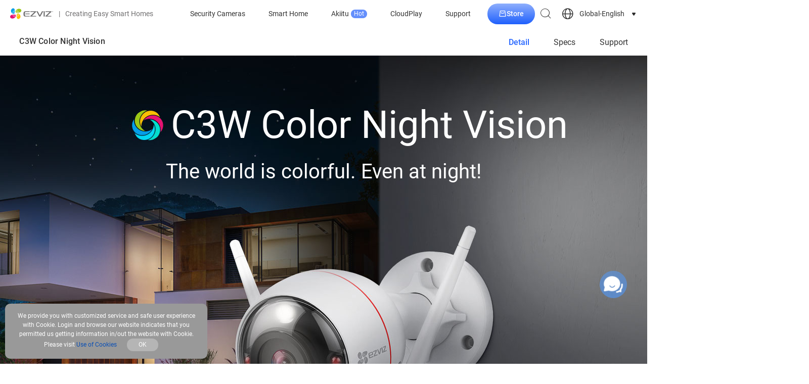

--- FILE ---
content_type: text/html; charset=UTF-8
request_url: https://www.ezviz.com/product/c3w-color-night-vision/6075
body_size: 32671
content:
<script type="application/ld+json">
    {
    "@context": "https://schema.org",
    "@type": "BreadcrumbList",
    "itemListElement": [
        {
            "@type": "ListItem",
            "position": 1,
            "name": "C3W Color Night Vision",
            "item": "https://uswww.ezvizlife.com/product/c3w-color-night-vision/6075"
        }
    ]
}
</script>


<!DOCTYPE html>
<html lang="en-US"     >
<head>
    <link rel="apple-touch-icon" sizes="180x180" href="/apple-touch-icon.png">
    <link rel="icon" type="image/png" sizes="32x32" href="/favicon-32x32.png">
    <link rel="icon" type="image/png" sizes="16x16" href="/favicon-16x16.png">
    <link rel="manifest" href="/site.webmanifest">
    <link rel="mask-icon" href="/safari-pinned-tab.svg" color="#5bbad5">

    <meta charset="UTF-8">
    <meta http-equiv="X-UA-Compatible" content="IE=edge,chrome=1" />
    <meta name="viewport" content="width=device-width,initial-scale=1.0,viewport-fit=cover">
    <title>EZVIZ C3W - Outdoor Smart Wi-Fi Camera</title>
    <meta name="keywords" content="EZVIZ C3W, 1080P security camera, outdoor camera">
    <meta name="description" content="Introducing the new C3W Color Night Vision camera, a new breakthrough in EZVIZ&#039;s product line.">

    <meta name="google-site-verification" content="yLmWEU-SBJWCqHA2xeRXHCI-EvLwICSRMnvQ1DT20AY" />
    <meta name="facebook-domain-verification" content="v88mf1mchrpk7ws9v645xl6mqx8eu9" />
    
    <!-- facebook og -->
    <meta property="og:title"       content="EZVIZ C3W - Outdoor Smart Wi-Fi Camera">
    <meta property="og:description" content="Introducing the new C3W Color Night Vision camera, a new breakthrough in EZVIZ&#039;s product line.">
    
    <meta name="csrf-token" content="A0BjlUxCOMkPlHg57X7nXrqMG1PdJSwWdHb5TbRa">

        <!-- Google Tag Manager -->
    <script>(function(w,d,s,l,i){w[l]=w[l]||[];w[l].push({'gtm.start':
                new Date().getTime(),event:'gtm.js'});var f=d.getElementsByTagName(s)[0],
            j=d.createElement(s),dl=l!='dataLayer'?'&l='+l:'';j.async=true;j.src=
            'https://www.googletagmanager.com/gtm.js?id='+i+dl;f.parentNode.insertBefore(j,f);
        })(window,document,'script','dataLayer','GTM-TSKRTD4');</script>
    <!-- End Google Tag Manager -->
    
        <link rel="stylesheet" type="text/css" href="https://usstatics.ezvizlife.com/ovs_mall/web/iconfont/iconfont.css?ver=0149176605">
    
    
        <link rel="stylesheet" type="text/css" href="https://usstatics.ezvizlife.com/ovs_mall/web/css/base/common4.css?ver=0149176605">
    
    <!-- <link rel="stylesheet" type="text/css" href="https://usstatics.ezvizlife.com/ovs_mall/web/font-awesome/font-awesome.min.css?ver=0149176605"> -->
    <!-- <link rel="stylesheet" type="text/css" href="https://usstatics.ezvizlife.com/ovs_mall/web/css/language/en-US.css?ver=0149176605"> -->

    <link rel="dns-prefetch" href="//mfs.ezvizlife.com" />
    <link rel="preconnect" href="//mfs.ezvizlife.com/" crossorigin>

    <link rel="canonical" href="https://www.ezviz.com/product/c3w-color-night-vision/6075" />

    <script>
            var statics=staticsBase="https://usstatics.ezvizlife.com/ovs_mall",
            LANGUAGE = "en-US",
            version_no = "ver=0149176605",
            shopCode = 'ECSTORE',
            is_src = 0;

    // 设备判断
    var is_mobile = 0;
    var MALL_URL = {"signup":"https:\/\/ius.ezvizlife.com\/user\/userAction!goRegister.action","shop":"https:\/\/shop.ezvizlife.com","login":"https:\/\/usmallglobalgateway.ezviz.com\/login","logout":"https:\/\/usmallglobalgateway.ezviz.com\/logout","init_cart":"https:\/\/usmallglobalgateway.ezviz.com\/mallglobalcartservice\/overSea\/queryCartGoodsCount"};
    var LANGUAGE_DATA = {"commonAdd":"Add","commonAjaxErrorData":"Data acquisition failed, please try again","commonAjaxErrorServer":"Server exception, please try again","commonAjaxSaveData":"Data save failed, please try again","commonAll":"All","commonCancel":"Cancel","commonClickClose":"Click to close window","commonConfirm":"OK","commonCurrencySymbol":"$","commonDelete":"Delete","commonDialogBox":"Dialogue box","commonEdit":"Edit","commonLeaveConfirm":"If you leave this page now, all unsaved contents will be lost.","commonNeedLogin":"Need Login to Continue the Process.","commonNo":"No","commonOperate":"Operation","commonOperationFailed":"Operation failed","commonOperationSuccess":"Operation successful","commonPleaseSelect":"Please select","commonSave":"Save","commonSucessDeleted":"successfully deleted","commonYes":"Yes","contain_public_parts":"Contain Public Parts","coupon_code":"CODE:","coupon_copied":"COPIED","coupon_copy":"Copy","delete":"Delete","draft":"Draft","footer_email_subscribe_error":"Something went wrong. Please try again later","footer_email_subscribe_success":"Subscribe successfully","log_out":"Log Out","mapDetailButton":"Details","mapDirButton":"Indications","my_account":"My Account","newsletter_email_error":"This email is wrong !","online":"Online","order_track":"Order Track","pagination_go":"GO","pagination_jump_to":"Jump to","pagination_total":":Num results in total","part_rendering":"Part Rendering","processing":"Processing","register_account_repeat":"The Account is existd.","register_code_check_failed":"The Verify Code is incorrect!","register_email_code_error":"The Verify Code is incorrect","register_email_exist":"The Email already had been registerd!","register_email_send_code_fail":"Mail delivery failure!","register_failed":"Register Failed","register_get_area_error":"The Country\/Region data get failed, try again!","register_success":"Register Success","service_anonymous":"Anonymous review","service_area":"Service Area","service_description":"Service Description","service_evaluation":"Evaluation","service_evaluation_cancel":"Cancel","service_evaluation_general":"General","service_evaluation_placeholder":"If you have any feelings or suggestions about our service, please feel free to tell us","service_evaluation_satisfied":"Satisfied","service_evaluation_submit":"Leave a comment","service_evaluation_unhappy":"Unhappy","service_evaluation_very_satisfied":"Very Satisfied","service_friday":"Friday","service_monday":"Monday","service_rest":"Rest","service_saturday":"Saturday","service_submit_failed":"Submit Failed","service_submit_success":"Submit Success","service_sunday":"Sunday","service_thursday":"Thursday","service_tuesday":"Tuesday","service_wednesday":"Wednesday","service_workHours":"Work Hours","service_work_hours_label":"Working Hours: ","sign_in":"Sign In","sign_up":"Sign Up","sign_up_newsletter_error":"Sign up newsletter wrong !","sign_up_newsletter_success":"Sign up newsletter success !"};
    var G_DOMAIN_PREFIX = 'inter';
    var G_DOMAIN_IS_EUROPE = 0;
    var G_DOMAIN_IS_COOKIE_MANAGE = 0;
    var IS_BUY = 0;
    var G_COUNTRY_CODE = 'INTER';
    var G_CURRENCY = '';
    var register_area_id = 0;
    var G_HOME_PAGE_TEMPLATE_VERSION = 4;
    var G_DISCOUNT_BACKGROUND_COLOR = '#2666FF';
    var mall_separate = 0;
    </script>

        <script type="text/javascript" src="https://usstatics.ezvizlife.com/ovs_mall/web/js/widget/tools.min.js?ver=0149176605"></script>
    
    <!-- vConsole 前端H5调试工具 -->
    <!-- 在url后添加debug参数控制 如http://www.ezviz.com?h5debug=true -->
    <!-- h5debug=true当前页面打开 h5debug=false 关闭 h5debug=always 所有页面打开 always需要h5debug=false关闭 -->
    <!-- 也可以控制cookie  vConsoleDebug=open  打开 -->
    <!-- 仅在非生产环境下引入setVC.js（这里的生产环境不包括部署的测试环境） -->
        
    <script type="text/javascript">
        window.omnisend = window.omnisend || [];
    </script>

            <script type="text/javascript">
        window.omnisend = window.omnisend || [];
        omnisend.push(["brandID", "6911b4d813ca46de858d08dc"]);
        omnisend.push(["track", "$pageViewed"]);
        !function(){var e=document.createElement("script");
        e.type="text/javascript",e.async=!0,
        e.src="https://omnisnippet1.com/inshop/launcher-v2.js";
        var t=document.getElementsByTagName("script")[0];
        t.parentNode.insertBefore(e,t)}();
    </script>
            
    <!--  -->
    <!--  -->
    <script type="text/javascript">
        (function(c,l,a,r,i,t,y){
            c[a]=c[a]||function(){(c[a].q=c[a].q||[]).push(arguments)};
            t=l.createElement(r);t.async=1;t.src="https://www.clarity.ms/tag/"+i;
            y=l.getElementsByTagName(r)[0];y.parentNode.insertBefore(t,y);
        })(window, document, "clarity", "script", "kol6ku8jkd");
    </script>
</head>

<body class="v4-body  ECSTORE">
    <div class="low-browser-hint hide" style="text-align:center;margin:10px 0; z-index:11111111111; position: fixed;top:50%;width: 100%;background:#fff; padding: 20px; box-shadow:0px 0px 10px #f1f1f1;">
        <img style="width: auto;" src="[data-uri]" alt="tip">
        EZVIZ no longer supports Internet Explorer or earlier versions, and the site may not behave as expected. Please upgrade to a newer browser.
    </div>

    <!-- start头部导航 -->
    <div id="J_TopHeaderBox">
    <div id="J_CountryLanguageGuess" class="country-language-guess hide">
        <div class="country-language-guess-tip">
            <span class="J_CountryLanguageGuessTipContinue">Choose a country or region to see content specific to your location and needs.</span>
            <span class="J_CountryLanguageGuessTipRedirect">You will be redirected to your local site.</span>
        </div>
        <div class="country-language-guess-action">
            <a class="country-language-guess-continue" href="javascript:;">
                <div class="">
          <span id="J_CountryLanguageGuessContinue" class="btn continue J_CountryLanguageGuessTipContinue">
            Continue
          </span>
                    <span id="J_CountryLanguageGuessRedirect" class="btn continue J_CountryLanguageGuessTipRedirect">
            OK
          </span>
                </div>
            </a>
            <div class="hr"></div>
            <a class="country-language-guess-other" target="_self" href="/choose-country-region" aria-label="choose country region">
                <div class="">
                    <span class="btn yf yf-shop-region">See Options</span>
                </div>
            </a>
        </div>
        <a href="javascript:;" class="yf yf-close close" id="J_CountryLanguageGuessClose"></a>
    </div>
</div>

<!-- ONPOOL-8335 添加cookie管理 -->
<div id="J_cookieSettingsRecommend" class="cookie-settings-recommend cookie-settings-recommend-hide" aria-label="cookie settings recommend">
  <div class="cookie-policy-content-title">
    <p>We recommend updating your cookie settings to enable full functionality</p>
    <div class="cookie-settings-recommend-action">
      <a href="javascript:;" data-href="https://www.ezviz.com/page/manage-cookie" aria-label="cookie settings recommend goto" id="J_cookieSettingsRecommendGoto" class="cookie-settings-recommend-goto">Update Cookie</a>
      <a href="javascript:;" aria-label="cookie settings recommend close" id="J_cookieSettingsRecommendClose" class="cookie-settings-recommend-close yf yf-close"></a>
    </div>
  </div>
</div>

<!-- Todo 后端判断首页 加hide -->
<header id="J_Header" class=" js-widget-wrapper header page-header c-flex  sticky" widget-id="789" tpl_id="307" widget_type="navbar">
    <div id="J_nav" class="nav c-flex">
        <div class="nav-logo nav-item">
            <a href="https://www.ezviz.com" class="nav-menu__img nav-menu__original" aria-label="ezviz logo">
                <svg class="logo-svg" width="86" height="22" viewBox="0 0 86 22" fill="none" xmlns="http://www.w3.org/2000/svg">
                    <path d="M22.1722 4.19587C21.8423 2.1289 19.3221 0.889799 16.3261 1.49041C14.5327 1.87947 12.9084 2.82653 11.6859 4.19587C13.0447 4.3177 14.3363 4.84193 15.3959 5.70162C16.4555 6.56131 17.235 7.71745 17.6348 9.02242C21.2366 8.32441 22.5021 6.50634 22.1614 4.18505" fill="#9CC715" />
                    <path d="M14.7581 9.27117H14.9474C14.6157 8.53402 14.0786 7.90819 13.4005 7.46866C12.7223 7.02913 11.9319 6.79453 11.1239 6.79297C10.8991 6.79375 10.6748 6.81366 10.4533 6.85249C10.4478 6.9462 10.4478 7.04015 10.4533 7.13386C10.7616 8.72467 12.5138 9.27117 14.7365 9.27117" fill="#9CC715" />
                    <path d="M11.1238 6.30613C12.0561 6.31223 12.9655 6.59596 13.736 7.12116C14.5065 7.64636 15.1033 8.38924 15.4502 9.25509C15.991 9.22803 16.5318 9.17933 17.1159 9.10358H17.1646C16.7725 7.85327 16.0042 6.75454 14.9647 5.9575C13.9251 5.16045 12.6649 4.70396 11.3563 4.65039C10.9502 5.15117 10.6586 5.73476 10.5018 6.36024C10.7078 6.33037 10.9156 6.3141 11.1238 6.31154" fill="#9CC715" />
                    <path d="M7.48964 12.7288H7.29495C7.62705 13.4667 8.165 14.0931 8.84419 14.5327C9.52338 14.9723 10.3149 15.2064 11.1239 15.207C11.3468 15.2037 11.5691 15.1838 11.7891 15.1474C11.7972 15.0538 11.7972 14.9597 11.7891 14.8661C11.4808 13.2753 9.72858 12.7288 7.51128 12.7288" fill="#E51373" />
                    <path d="M11.124 15.6887C10.1922 15.6837 9.28291 15.4011 8.51231 14.8768C7.74172 14.3525 7.14474 13.6104 6.79758 12.7451C6.25678 12.7722 5.71597 12.8209 5.12649 12.8966H5.07782C5.4776 14.1517 6.25559 15.2523 7.30512 16.0476C8.35465 16.843 9.62435 17.294 10.9402 17.339C11.3314 16.8353 11.6115 16.2544 11.7622 15.6346C11.5578 15.6624 11.3519 15.6769 11.1457 15.6778" fill="#E51373" />
                    <path d="M4.57461 12.9939C0.972835 13.6919 -0.27102 15.51 0.0480561 17.8313C0.383356 19.8982 2.89811 21.1373 5.89417 20.5367C7.68757 20.1477 9.31186 19.2006 10.5343 17.8313C9.17577 17.7087 7.88449 17.1842 6.82502 16.3247C5.76556 15.4651 4.9859 14.3093 4.58542 13.0047" fill="#E51373" />
                    <path d="M9.35003 7.1936C8.62719 7.52911 8.01459 8.06334 7.58369 8.73398C7.1528 9.40461 6.92137 10.184 6.9164 10.9813C6.91938 11.2079 6.93927 11.434 6.97589 11.6576C7.41235 11.5636 7.80905 11.3368 8.11158 11.0083C8.77136 10.3103 9.19319 8.81147 9.32839 7.22066" fill="#009FE8" />
                    <path d="M6.4352 10.9974C6.44057 10.0644 6.72386 9.15423 7.24888 8.38316C7.77389 7.61209 8.51678 7.01516 9.38259 6.66867C9.42057 6.0849 9.42057 5.49929 9.38259 4.91553C8.05909 5.29758 6.89535 6.09923 6.06636 7.19992C5.23738 8.30061 4.78798 9.64084 4.78574 11.019C4.78574 11.0461 4.78574 11.0732 4.78574 11.0948C5.28293 11.46 5.87386 11.6758 6.48928 11.7171C6.45001 11.4792 6.43011 11.2385 6.42979 10.9974" fill="#009FE8" />
                    <path d="M9.31193 4.40146C9.24551 3.50204 8.97749 2.62912 8.52776 1.84751C8.2763 1.42177 7.92133 1.06656 7.49584 0.814912C7.07035 0.563268 6.58817 0.423362 6.09414 0.408203C5.09905 0.408203 4.00121 0.949295 2.93583 2.13429C0.864538 4.40687 1.81095 7.4424 3.13592 9.39034C3.46543 9.86867 3.85229 10.3048 4.28784 10.689C4.35485 9.24453 4.87697 7.85836 5.77944 6.72895C6.68191 5.59954 7.91843 4.78482 9.31193 4.40146Z" fill="#009FE8" />
                    <path d="M12.9298 17.5986C12.9963 18.498 13.2643 19.3709 13.714 20.1526C13.9662 20.5776 14.3214 20.9323 14.7467 21.1838C15.172 21.4354 15.6538 21.5757 16.1476 21.5919C17.1427 21.5919 18.2406 21.0508 19.3059 19.8658C21.3772 17.5932 20.4308 14.5577 19.1058 12.6097C18.7771 12.1276 18.3902 11.6878 17.9539 11.3003C17.8892 12.7466 17.3681 14.1352 16.4654 15.2668C15.5628 16.3983 14.325 17.2147 12.9298 17.5986Z" fill="#F9BE00" />
                    <path d="M12.8923 14.8068C13.6148 14.4707 14.227 13.9364 14.6578 13.2659C15.0887 12.5954 15.3204 11.8162 15.326 11.0191C15.3252 10.7924 15.3053 10.5662 15.2665 10.3428C14.8215 10.4395 14.4184 10.6743 14.1146 11.0137C13.4494 11.7117 13.033 13.2106 12.8923 14.8284" fill="#F9BE00" />
                    <path d="M15.8128 10.9974C15.811 11.9353 15.5288 12.8512 15.0026 13.6274C14.4764 14.4036 13.7303 15.0046 12.86 15.3532C12.822 15.937 12.822 16.5226 12.86 17.1064C14.184 16.7233 15.3479 15.9206 16.1768 14.819C17.0057 13.7174 17.4549 12.3764 17.4569 10.9974C17.4569 10.9974 17.4569 10.9487 17.4569 10.9271C16.956 10.5503 16.3568 10.3267 15.7317 10.2832C15.7726 10.5191 15.7943 10.758 15.7966 10.9974" fill="#F9BE00" />
                    <path d="M39.9648 7.71836H47.8714C47.8922 7.71819 47.9125 7.72433 47.9297 7.73595C47.9469 7.74758 47.9602 7.76415 47.9678 7.78349C47.9754 7.80282 47.977 7.82401 47.9724 7.84426C47.9677 7.86451 47.957 7.88287 47.9417 7.89692C47.9417 7.89692 42.8094 12.7668 40.0675 15.5101C39.5808 15.9971 39.7268 16.8304 40.4191 16.8304H51.4029V15.4235H43.48C43.4604 15.4226 43.4414 15.4162 43.4253 15.4048C43.4093 15.3935 43.3968 15.3777 43.3894 15.3595C43.382 15.3413 43.38 15.3213 43.3836 15.302C43.3872 15.2826 43.3963 15.2647 43.4097 15.2504L51.2947 7.63179C51.7814 7.14481 51.6354 6.31152 50.9486 6.31152H39.9648V7.71836Z" fill="#717071" />
                    <path d="M70.1151 7.71836H78.0163C78.0364 7.71954 78.0558 7.72633 78.0723 7.73795C78.0887 7.74957 78.1016 7.76556 78.1095 7.78413C78.1174 7.8027 78.1199 7.8231 78.1168 7.84303C78.1137 7.86296 78.1051 7.88163 78.092 7.89692C78.092 7.89692 72.9597 12.7668 70.2178 15.5101C69.7257 15.9971 69.8771 16.8304 70.564 16.8304H81.5531V15.4235H73.6303C73.6102 15.4237 73.5905 15.4179 73.5736 15.407C73.5568 15.396 73.5435 15.3804 73.5354 15.3619C73.5274 15.3435 73.5249 15.3231 73.5283 15.3033C73.5317 15.2834 73.5409 15.265 73.5546 15.2504L81.445 7.63179C81.9263 7.14481 81.7803 6.31152 81.0935 6.31152H70.1151V7.71836Z" fill="#717071" />
                    <path d="M66.7784 6.31152H66.3295V16.8249H66.7784H68.2277H68.5468V6.31152H68.2277H66.7784Z" fill="#717071" />
                    <path d="M38.6399 10.8242H30.3114V12.1824H38.6399V10.8242Z" fill="#717071" />
                    <path d="M29.3329 9.48232C29.3176 9.25133 29.3509 9.0197 29.4307 8.80239C29.5104 8.58508 29.6348 8.38691 29.7959 8.22069C29.9569 8.05447 30.151 7.92388 30.3656 7.83735C30.5802 7.75083 30.8106 7.71029 31.0418 7.71836H38.797V6.31152H30.1441C27.6023 6.31152 26.6072 8.09172 26.6072 9.73123V13.3944C26.6072 15.0177 27.6023 16.8141 30.1441 16.8141H38.797V15.4073H31.0418C30.8106 15.4154 30.5802 15.3748 30.3656 15.2883C30.151 15.2018 29.9569 15.0712 29.7959 14.905C29.6348 14.7387 29.5104 14.5406 29.4307 14.3233C29.3509 14.1059 29.3176 13.8743 29.3329 13.6433V9.48232Z" fill="#717071" />
                    <path d="M63.0359 6.31152L58.8393 14.06C58.8327 14.0714 58.8232 14.0809 58.8119 14.0875C58.8005 14.0942 58.7876 14.0977 58.7744 14.0978C58.7611 14.0983 58.7479 14.095 58.7365 14.0883C58.725 14.0816 58.7156 14.0718 58.7095 14.06L54.5128 6.31152H51.971L57.6387 16.4624C57.7023 16.5726 57.7937 16.6641 57.9038 16.7277C58.0139 16.7914 58.1389 16.8249 58.266 16.8249H59.2827C59.4098 16.8244 59.5345 16.7906 59.6445 16.727C59.7545 16.6634 59.8461 16.5722 59.9101 16.4624L65.5777 6.31152H63.0359Z" fill="#717071" />
                    <path d="M83.4835 6.53337H83.0834V7.72377H82.8021V6.53337H82.4073V6.31152H83.4835V6.53337Z" fill="#717071" />
                    <path d="M84.0081 6.31152L84.3704 7.35042H84.3758L84.7382 6.31152H85.1059V7.72377H84.8247V7.30172L84.8517 6.67947H84.8409L84.4678 7.72377H84.2785L83.9053 6.68488H83.8945L83.9215 7.30172V7.72377H83.6403V6.31152H84.0081Z" fill="#717071" />
                </svg>
                <svg class="logo-svg__white" width="86" height="22" xmlns="http://www.w3.org/2000/svg" id="_图层_1" data-name="图层 1" viewBox="0 0 566.63 140.96">
                    <defs>
                        <style>
                        .cls-1 {
                            fill: #fff;
                        }
                        </style>
                    </defs>
                    <g>
                        <g>
                        <path class="cls-1" d="m147.79,25.03c-2.23-13.75-18.99-22.02-38.95-18.04-11.9,2.26-23.44,9.68-30.89,18.12,18.79,1.6,34.35,14.64,39.68,32.12,24-4.65,32.26-16.76,30.16-32.2Z"/>
                        <path class="cls-1" d="m98.25,58.99c.42,0,.86-.02,1.28-.03-4.4-9.7-14.15-16.47-25.48-16.47-1.51,0-2.99.15-4.44.39,0,.64.04,1.28.14,1.89,2.04,10.57,13.71,14.22,28.5,14.22Z"/>
                        <path class="cls-1" d="m74.05,39.27c13.1,0,24.33,8.13,28.95,19.59,3.6-.17,7.33-.51,11.12-1,.11-.02.2-.04.3-.06-5.27-16.74-20.69-28.98-39.01-29.58-2.82,3.8-4.75,7.69-5.49,11.34,1.35-.18,2.72-.3,4.12-.3Z"/>
                        </g>
                        <g>
                        <path class="cls-1" d="m49.85,81.98c-.42,0-.86.02-1.28.03,4.4,9.7,14.15,16.47,25.48,16.47,1.51,0,2.99-.15,4.44-.39,0-.64-.04-1.27-.14-1.89-2.04-10.57-13.71-14.22-28.5-14.22Z"/>
                        <path class="cls-1" d="m74.05,101.7c-13.1,0-24.33-8.13-28.95-19.59-3.6.17-7.33.51-11.12,1-.11.02-.2.04-.3.06,5.27,16.74,20.69,28.98,39.01,29.57,2.81-3.8,4.75-7.69,5.49-11.34-1.35.18-2.72.3-4.12.3Z"/>
                        <path class="cls-1" d="m30.47,83.74C6.48,88.39-1.79,100.5.31,115.94c2.23,13.75,18.99,22.02,38.95,18.04,11.9-2.26,23.44-9.68,30.89-18.12-18.79-1.6-34.35-14.64-39.68-32.12Z"/>
                        </g>
                        <g>
                        <path class="cls-1" d="m62.25,45.14c-9.54,4.46-16.18,14.13-16.18,25.34,0,1.54.16,3.03.4,4.5,2.72-.57,5.33-1.97,7.68-4.45,4.42-4.65,7.17-14.62,8.11-25.39Z"/>
                        <path class="cls-1" d="m42.83,70.48c0-13.13,8.16-24.37,19.66-28.97.19-3.92.14-7.87-.16-11.66-17.65,5.1-30.6,21.37-30.6,40.64,0,.17.02.33.03.5,3.73,2.59,7.66,4.17,11.48,4.28-.24-1.56-.41-3.15-.41-4.78Z"/>
                        <path class="cls-1" d="m62.01,26.56c-.83-6.94-2.55-13.07-5.21-16.97C52.49,3.3,46.84,0,40.59,0c-6.64,0-13.95,3.71-21.05,11.49-13.79,15.12-7.48,35.3,1.36,48.28,2.25,3.29,4.85,6.27,7.65,8.73.87-20.07,14.78-36.81,33.46-41.93Z"/>
                        </g>
                        <g>
                        <path class="cls-1" d="m86.1,114.4c.83,6.94,2.55,13.07,5.21,16.97,4.3,6.29,9.95,9.59,16.2,9.59,6.63,0,13.95-3.71,21.05-11.49,13.79-15.12,7.48-35.3-1.36-48.28-2.25-3.29-4.85-6.27-7.65-8.73-.87,20.07-14.78,36.81-33.46,41.93Z"/>
                        <path class="cls-1" d="m85.85,95.82c9.54-4.46,16.18-14.13,16.18-25.34,0-1.53-.16-3.03-.4-4.5-2.72.57-5.33,1.97-7.68,4.45-4.42,4.65-7.17,14.62-8.11,25.39Z"/>
                        <path class="cls-1" d="m105.27,70.48c0,13.13-8.16,24.37-19.66,28.97-.19,3.92-.14,7.87.16,11.66,17.65-5.1,30.6-21.37,30.6-40.64,0-.17-.02-.33-.03-.5-3.73-2.59-7.66-4.17-11.48-4.28.24,1.56.41,3.15.41,4.78Z"/>
                        </g>
                    </g>
                    <g>
                        <path class="cls-1" d="m266.09,48.66h52.62c.61,0,.92.73.5,1.17,0,0-34.18,32.45-52.43,50.65-3.26,3.25-2.27,8.8,2.32,8.8l73.14-.02v-9.37h-52.74c-.61,0-.92-.72-.5-1.16l52.52-50.66c3.23-3.25,2.26-8.78-2.32-8.78h-73.12v9.36Z"/>
                        <path class="cls-1" d="m466.81,48.66h52.62c.61,0,.92.73.5,1.17,0,0-34.18,32.45-52.43,50.65-3.26,3.25-2.27,8.8,2.32,8.8l73.13-.02v-9.37h-52.73c-.61,0-.92-.72-.5-1.16l52.52-50.66c3.23-3.25,2.26-8.78-2.32-8.78h-73.12v9.36Z"/>
                        <polygon class="cls-1" points="444.6 39.3 441.63 39.3 441.63 109.26 444.6 109.26 454.24 109.26 456.37 109.26 456.37 39.3 454.24 39.3 444.6 39.3"/>
                        <rect class="cls-1" x="201.82" y="69.31" width="55.47" height="9.04"/>
                        <path class="cls-1" d="m195.29,60.39c0-6.58,4.28-11.73,11.37-11.73h51.66v-9.36h-57.73c-16.9,0-23.54,11.82-23.54,22.76v24.46c0,10.94,6.64,22.76,23.54,22.76h57.73v-9.35h-51.66c-7.09,0-11.37-5.16-11.37-11.74v-27.8Z"/>
                        <path class="cls-1" d="m419.7,39.3l-27.97,51.55c-.09.17-.25.25-.42.25s-.33-.08-.42-.25l-27.97-51.55h-16.9l37.73,67.52c.84,1.51,2.43,2.44,4.16,2.44h6.79c1.73,0,3.32-.93,4.16-2.44l37.73-67.52h-16.9Z"/>
                    </g>
                    <g>
                        <path class="cls-1" d="m555.84,40.75h-2.65v7.92h-1.88v-7.92h-2.64v-1.45h7.17v1.45Z"/>
                        <path class="cls-1" d="m559.34,39.3l2.39,6.91h.04l2.41-6.91h2.46v9.37h-1.88v-2.79l.18-4.14h-.04s-2.51,6.93-2.51,6.93h-1.26l-2.5-6.91h-.04s.18,4.12.18,4.12v2.79h-1.88v-9.37h2.45Z"/>
                    </g>
                </svg>
            </a>
            <span class="nav-logo__text hide-on-mobile"><span class="nav-logo__text-separator">|</span>Creating Easy Smart Homes</span>
        </div>
        <div id="J_nav-menu" class="nav-menu nav-item">
            <ul class="clearfix c-flex" id="J_nav-menuUl">
                                                                                                                                                                                                <li class="nav-menu__item ">
                    <a href="https://www.ezviz.com/category/security-wifi-cameras" class="item-link nav-menu__link">Security Cameras</a>
                    <div class="nav-sub">
                        <div class="nav-menu__category3 active J_MenuTabsContent">
                            <div class="nav-sub-inner">
                                <div class="nav-sub__blk nav-sub__cate-blk swiper-container-menu">
                                    <div class="swiper-wrapper">
                                                                                                                        <div class="nav-menu__cate-items swiper-slide">
                                            <a href="https://www.ezviz.com/category/security-wifi-cameras#Wire-Free Cameras">
                                                <img class="lazyload" data-src="//mfs.ezvizlife.com/f2b55c9c0e2827824794bcf5af60911f.png?ver=0149176605" alt="Wire-Free Cameras" src="https://mfs.ezvizlife.com/605cdb2d90d9d422dd696b3284ce4424.png?ver=0149176605">
                                                <div class="nav-menu__cate-name">Wire-Free Cameras</div>
                                            </a>
                                        </div>
                                                                                <div class="nav-menu__cate-items swiper-slide">
                                            <a href="https://www.ezviz.com/category/security-wifi-cameras#Indoor Wi-Fi Cameras">
                                                <img class="lazyload" data-src="//mfs.ezvizlife.com/bcfae6e953062346411af2a0d4fa1c90.png?ver=0149176605" alt="Indoor Wi-Fi Cameras" src="https://mfs.ezvizlife.com/605cdb2d90d9d422dd696b3284ce4424.png?ver=0149176605">
                                                <div class="nav-menu__cate-name">Indoor Wi-Fi Cameras</div>
                                            </a>
                                        </div>
                                                                                <div class="nav-menu__cate-items swiper-slide">
                                            <a href="https://www.ezviz.com/category/security-wifi-cameras#Outdoor Wi-Fi Cameras">
                                                <img class="lazyload" data-src="//mfs.ezvizlife.com/17c9a1267c5138f91da561cccc80f6b5.png?ver=0149176605" alt="Outdoor Wi-Fi Cameras" src="https://mfs.ezvizlife.com/605cdb2d90d9d422dd696b3284ce4424.png?ver=0149176605">
                                                <div class="nav-menu__cate-name">Outdoor Wi-Fi Cameras</div>
                                            </a>
                                        </div>
                                                                                <div class="nav-menu__cate-items swiper-slide">
                                            <a href="https://www.ezviz.com/category/security-wifi-cameras#4G Security Cameras">
                                                <img class="lazyload" data-src="//mfs.ezvizlife.com/ad5f8b53a857e057351c6e2a3bffb5cc.png?ver=0149176605" alt="4G Security Cameras" src="https://mfs.ezvizlife.com/605cdb2d90d9d422dd696b3284ce4424.png?ver=0149176605">
                                                <div class="nav-menu__cate-name">4G Security Cameras</div>
                                            </a>
                                        </div>
                                                                                <div class="nav-menu__cate-items swiper-slide">
                                            <a href="https://www.ezviz.com/category/security-wifi-cameras#PoE Cameras">
                                                <img class="lazyload" data-src="//mfs.ezvizlife.com/711e96941c5c388957ee3ab89f23706f.png?ver=0149176605" alt="PoE Cameras" src="https://mfs.ezvizlife.com/605cdb2d90d9d422dd696b3284ce4424.png?ver=0149176605">
                                                <div class="nav-menu__cate-name">PoE Cameras</div>
                                            </a>
                                        </div>
                                                                                <div class="nav-menu__cate-items swiper-slide">
                                            <a href="https://www.ezviz.com/category/security-wifi-cameras#Accessories">
                                                <img class="lazyload" data-src="//mfs.ezvizlife.com/9258a094650ce548e5a4e420a153a12c.png?ver=0149176605" alt="Accessories" src="https://mfs.ezvizlife.com/605cdb2d90d9d422dd696b3284ce4424.png?ver=0149176605">
                                                <div class="nav-menu__cate-name">Accessories</div>
                                            </a>
                                        </div>
                                                                                                                    </div>
                                    <div class="swiper-button-next"></div>
                                    <div class="swiper-button-prev"></div>
                                </div>
                            </div>
                        </div>
                    </div>
                </li>
                                <li class="nav-menu__item ">
                    <a href="https://www.ezviz.com/category/smart-home" class="item-link nav-menu__link">Smart Home</a>
                    <div class="nav-sub">
                        <div class="nav-menu__category3 active J_MenuTabsContent">
                            <div class="nav-sub-inner">
                                <div class="nav-sub__blk nav-sub__cate-blk swiper-container-menu">
                                    <div class="swiper-wrapper">
                                                                                                                        <div class="nav-menu__cate-items swiper-slide">
                                            <a href="https://www.ezviz.com/category/smart-home#Smart Entry">
                                                <img class="lazyload" data-src="//mfs.ezvizlife.com/b996d3f936e5d442e3942d0ce3df3ce3.png?ver=0149176605" alt="Smart Entry" src="https://mfs.ezvizlife.com/605cdb2d90d9d422dd696b3284ce4424.png?ver=0149176605">
                                                <div class="nav-menu__cate-name">Smart Entry</div>
                                            </a>
                                        </div>
                                                                                <div class="nav-menu__cate-items swiper-slide">
                                            <a href="https://www.ezviz.com/category/smart-home#Smart Cleaning">
                                                <img class="lazyload" data-src="//mfs.ezvizlife.com/7f18bb5b6d500a303f2b5c1e60dadf83.png?ver=0149176605" alt="Smart Cleaning" src="https://mfs.ezvizlife.com/605cdb2d90d9d422dd696b3284ce4424.png?ver=0149176605">
                                                <div class="nav-menu__cate-name">Smart Cleaning</div>
                                            </a>
                                        </div>
                                                                                <div class="nav-menu__cate-items swiper-slide">
                                            <a href="https://www.ezviz.com/category/smart-home#Smart Home Appliances">
                                                <img class="lazyload" data-src="//mfs.ezvizlife.com/3359e6cabe9a261f441669c9a7da8baa.png?ver=0149176605" alt="Smart Home Appliances" src="https://mfs.ezvizlife.com/605cdb2d90d9d422dd696b3284ce4424.png?ver=0149176605">
                                                <div class="nav-menu__cate-name">Smart Home Appliances</div>
                                            </a>
                                        </div>
                                                                                <div class="nav-menu__cate-items swiper-slide">
                                            <a href="https://www.ezviz.com/category/smart-home#Home Sensors">
                                                <img class="lazyload" data-src="//mfs.ezvizlife.com/97ec51c661e4f5a568c67e7a26bc259b.png?ver=0149176605" alt="Home Sensors" src="https://mfs.ezvizlife.com/605cdb2d90d9d422dd696b3284ce4424.png?ver=0149176605">
                                                <div class="nav-menu__cate-name">Home Sensors</div>
                                            </a>
                                        </div>
                                                                                                                    </div>
                                    <div class="swiper-button-next"></div>
                                    <div class="swiper-button-prev"></div>
                                </div>
                            </div>
                        </div>
                    </div>
                </li>
                                                                                                <li class="nav-menu__item nav-menu__item-center  ">
                    <a  href="https://www.ezviz.com/page/akiitu?utm_source=hq_nav&amp;utm_medium=nav_3rd&amp;utm_campaign=web_hq_nav"   class="item-link nav-menu__link">Akiitu
                                                <i id="J_HotTag" class="hot-tag">Hot</i>
                                            </a>
                                    </li>
                                                                <li class="nav-menu__item nav-menu__item-center  ">
                    <a  href="https://www.ezviz.com/cloudplay?utm_source=hq_nav&amp;utm_medium=nav_4rd&amp;utm_campaign=web_hq_nav"   class="item-link nav-menu__link">CloudPlay
                                            </a>
                                    </li>
                                                                <li class="nav-menu__item nav-menu__item-center   menu-class-support ">
                    <a  href="https://support.ezviz.com?utm_source=hq_nav&amp;utm_medium=nav_5th&amp;utm_campaign=web_hq_nav"  target="_blank" class="item-link nav-menu__link">Support
                                            </a>
                                        <div class="nav-sub">
                        <div class="nav-sub__blk">
                            <div class="nav-menu__sub-items">
                                <div class="nav-menu__sub-item">
                                                                        <a class="nav-menu__sub-link"  href="https://support.ezviz.com/download?utm_source=hq_nav&amp;utm_medium=nav5_1&amp;utm_campaign=web_hq_nav"  target="_blank">Download Center</a>
                                                                        <a class="nav-menu__sub-link"  href="https://support.ezviz.com/faq?utm_source=hq_nav&amp;utm_medium=nav5_2&amp;utm_campaign=web_hq_nav"  target="_blank">FAQs</a>
                                                                        <a class="nav-menu__sub-link"  href="https://support.ezviz.com/selfhelp?utm_source=hq_nav&amp;utm_medium=nav4_3&amp;utm_campaign=web_hq_nav"  target="_blank">Get In Touch</a>
                                                                        <a class="nav-menu__sub-link"  href="https://support.ezviz.com/repair_service?utm_source=hq_nav&amp;utm_medium=nav4_4&amp;utm_campaign=web_hq_nav"  target="_blank">Mail-in/Walk-in Service</a>
                                                                        <a class="nav-menu__sub-link"  href="https://support.ezviz.com/service_policy?utm_source=hq_nav&amp;utm_medium=nav4_5&amp;utm_campaign=web_hq_nav"  target="_blank">Service policy</a>
                                                                        <a class="nav-menu__sub-link"  href="https://www.ezviz.com/service?utm_source=hq_nav&amp;utm_medium=nav4_6&amp;utm_campaign=web_hq_nav"  >On-site Service</a>
                                                                    </div>
                            </div>
                        </div>
                    </div>
                                    </li>
                                                                <div class="nav-input hide">
                    <input type="text" placeholder="Search ezviz.com">
                </div>
            </ul>
        </div>
        <div class="nav-right c-flex">
            <!-- 国际站 store按钮 常态放置，可选择已开放独立站站点访问-->
                        <div class="jump_store_btn open-select-modal"><img src="https://mfs.ezvizlife.com/42f50b107cc6d4804d717424961b6121.png" alt=""/>Store</div>
                        <!-- 有独立站的地区官网 store按钮 常态放置,点击跳转至地区独立站 -->
                        <div id="J_nav-searchCon" class="nav-search nav-item hide">
                <div class="nav-search__items">
                    <span id="J_nav-search" class="nav-search__icon yf yf-resp-search-top" name="https://www.ezviz.com/search"></span>
                    <input id="J_nav-input" class="nav-search__input" type="text" placeholder="Search ezviz.com">
                    <span id="J_nav-cancel" class="nav-search__icon yf yf-close"></span>
                </div>
                                <div class="nav-search__menu">
                    <div class="nav-search__name">Quick Links</div>
                    <ul id="J_nav-keywordsCon" class="nav-search__keywords">
                                                <li class="nav-search__keywords-list">
                            <a class="nav-search__keywords-item" href="https://www.ezviz.com/product/c6n+g1/71072?utm_source=hq_search&amp;utm_medium=search_1&amp;utm_campaign=web_hq_search">C6N G1 Pan &amp; Tilt Wi-Fi Indoor Camera</a>
                        </li>
                                                <li class="nav-search__keywords-list">
                            <a class="nav-search__keywords-item" href="https://www.ezviz.com/product/y3000fvp+plus/77897?utm_source=hq_search&amp;utm_medium=search_2&amp;utm_campaign=web_hq_search">Y3000FVP Plus Smart Fingerprint Lock</a>
                        </li>
                                                <li class="nav-search__keywords-list">
                            <a class="nav-search__keywords-item" href="https://www.ezviz.com/product/h80f-multi-2k%E2%81%BA/62547?utm_source=hq_search&amp;utm_medium=search_3&amp;utm_campaign=web_hq_search">H80f Triple-Lens Smart Home Wi-Fi Camera</a>
                        </li>
                                                <li class="nav-search__keywords-list">
                            <a class="nav-search__keywords-item" href="https://www.ezviz.com/product/rs20+max/63807?utm_source=hq_search&amp;utm_medium=search_4&amp;utm_campaign=web_hq_search">RS20 Max Robot Vacuum &amp; Mop Combo</a>
                        </li>
                                            </ul>
                </div>
                            </div>
            <div id="J_nav-searchDom" class="yf yf-resp-search-top nav-search__icon-init" role="search">
            </div>
                                    <a href="/choose-country-region" class="region c-flex J_region J_regionTop" aria-label="choose country region">
                <i class="yf yf-shop-region"></i>
                <span>                                        Global-English
                                                                                                                                                                                                                                                                                                                                                                                                                                                                                                                                                                                                                                                                                                                                                                                                                                                                                                                                                                                                                                                                                                                                                                </span>
                <s class="yf yf-shop-region-arrow"></s>
            </a>
                    </div>
        <div class="nav-mobile-right c-flex">
            <div class="c-flex">
                <!-- 国际站 store按钮 常态放置，可选择已开放独立站站点访问-->
                                    <div class="jump_store_btn open-select-modal">Store</div>
                                <!-- 有独立站的地区官网 store按钮 常态放置,点击跳转至地区独立站 -->
                                                <div class="nav-mobile-search" id="J_NavSearchBtn">
                    <i class="yf yf-resp-search-top"></i>
                </div>
                <div class="mbnav-btn" id="J_NavBtn">
                    <div class="mbnav-btn-list">
                        <span class="mbnav-btn-item"></span>
                        <span class="mbnav-btn-item"></span>
                        <span class="mbnav-btn-item"></span>
                    </div>
                    <span id="J_RedDot" class="red-dot"></span>
                </div>
            </div>
        </div>
    </div>

    <!-- 站点弹窗 -->
    <div id="countryModal" class="country-modal">
        <div class="modal-container2">
            <div class="modal-header2">Please select a store<span class="mobileClose-btn">&times;</span></div>
            <div class="modal-content2"></div>
        </div>

    </div>
    <div class="menu-outer popUpWin" id="J_NavListAside">
        <nav class="menu">
            <ul>
                                                                                                                                                                                                <li class="menu-item J_NavItem">
                    <div class="menu-item__blk flexbox">
                        <div class="menu-item__blk-name">Security Cameras</div>
                        <div class="menu-item__blk-arrow yf yf-angle-down"></div>
                        <div class="menu-item__blk-arrow yf yf-angle-up"></div>
                    </div>
                    <div class="menu-sub">
                        <div class="menu-sub__blk">
                            <div class="menu-sub__blk-box">
                                                                                                <div class="menu-sub__blk-items J_menu-sub">
                                    <div class="menu-sub__blk-item">
                                        <a class="menu-sub__blk-link flexbox" href="https://www.ezviz.com/category/security-wifi-cameras#Wire-Free Cameras">Wire-Free Cameras</a>
                                    </div>
                                </div>
                                                                <div class="menu-sub__blk-items J_menu-sub">
                                    <div class="menu-sub__blk-item">
                                        <a class="menu-sub__blk-link flexbox" href="https://www.ezviz.com/category/security-wifi-cameras#Indoor Wi-Fi Cameras">Indoor Wi-Fi Cameras</a>
                                    </div>
                                </div>
                                                                <div class="menu-sub__blk-items J_menu-sub">
                                    <div class="menu-sub__blk-item">
                                        <a class="menu-sub__blk-link flexbox" href="https://www.ezviz.com/category/security-wifi-cameras#Outdoor Wi-Fi Cameras">Outdoor Wi-Fi Cameras</a>
                                    </div>
                                </div>
                                                                <div class="menu-sub__blk-items J_menu-sub">
                                    <div class="menu-sub__blk-item">
                                        <a class="menu-sub__blk-link flexbox" href="https://www.ezviz.com/category/security-wifi-cameras#4G Security Cameras">4G Security Cameras</a>
                                    </div>
                                </div>
                                                                <div class="menu-sub__blk-items J_menu-sub">
                                    <div class="menu-sub__blk-item">
                                        <a class="menu-sub__blk-link flexbox" href="https://www.ezviz.com/category/security-wifi-cameras#PoE Cameras">PoE Cameras</a>
                                    </div>
                                </div>
                                                                <div class="menu-sub__blk-items J_menu-sub">
                                    <div class="menu-sub__blk-item">
                                        <a class="menu-sub__blk-link flexbox" href="https://www.ezviz.com/category/security-wifi-cameras#Accessories">Accessories</a>
                                    </div>
                                </div>
                                                                <div class="menu-sub__all J_menu-sub">
                                    <a class="menu-sub__all-link flexbox" href="https://www.ezviz.com/category/security-wifi-cameras">All Products</a>
                                </div>
                                                            </div>
                        </div>
                    </div>
                </li>
                                <li class="menu-item J_NavItem">
                    <div class="menu-item__blk flexbox">
                        <div class="menu-item__blk-name">Smart Home</div>
                        <div class="menu-item__blk-arrow yf yf-angle-down"></div>
                        <div class="menu-item__blk-arrow yf yf-angle-up"></div>
                    </div>
                    <div class="menu-sub">
                        <div class="menu-sub__blk">
                            <div class="menu-sub__blk-box">
                                                                                                <div class="menu-sub__blk-items J_menu-sub">
                                    <div class="menu-sub__blk-item">
                                        <a class="menu-sub__blk-link flexbox" href="https://www.ezviz.com/category/smart-home#Smart Entry">Smart Entry</a>
                                    </div>
                                </div>
                                                                <div class="menu-sub__blk-items J_menu-sub">
                                    <div class="menu-sub__blk-item">
                                        <a class="menu-sub__blk-link flexbox" href="https://www.ezviz.com/category/smart-home#Smart Cleaning">Smart Cleaning</a>
                                    </div>
                                </div>
                                                                <div class="menu-sub__blk-items J_menu-sub">
                                    <div class="menu-sub__blk-item">
                                        <a class="menu-sub__blk-link flexbox" href="https://www.ezviz.com/category/smart-home#Smart Home Appliances">Smart Home Appliances</a>
                                    </div>
                                </div>
                                                                <div class="menu-sub__blk-items J_menu-sub">
                                    <div class="menu-sub__blk-item">
                                        <a class="menu-sub__blk-link flexbox" href="https://www.ezviz.com/category/smart-home#Home Sensors">Home Sensors</a>
                                    </div>
                                </div>
                                                                <div class="menu-sub__all J_menu-sub">
                                    <a class="menu-sub__all-link flexbox" href="https://www.ezviz.com/category/smart-home">All Products</a>
                                </div>
                                                            </div>
                        </div>
                    </div>
                </li>
                                                                                                                <li class="menu-item J_NavItem">
                    <a class="menu-item__blk flexbox" aria-label="Akiitu"  href="https://www.ezviz.com/page/akiitu?utm_source=hq_nav&amp;utm_medium=nav_3rd&amp;utm_campaign=web_hq_nav"  >Akiitu
                                                <i id="J_HotTag" class="hot-tag">Hot</i>
                                            </a>
                </li>
                                                                                                <li class="menu-item J_NavItem">
                    <a class="menu-item__blk flexbox" aria-label="CloudPlay"  href="https://www.ezviz.com/cloudplay?utm_source=hq_nav&amp;utm_medium=nav_4rd&amp;utm_campaign=web_hq_nav"  >CloudPlay
                                            </a>
                </li>
                                                                                                <li class="menu-item J_NavItem">
                    <div class="menu-item__blk flexbox">
                        <div class="menu-item__blk-name">Support</div>
                        <div class="menu-item__blk-arrow yf yf-angle-down"></div>
                        <div class="menu-item__blk-arrow yf yf-angle-up"></div>
                    </div>
                                        <div class="menu-sub">
                        <div class="menu-sub__blk">
                                                        <div class="menu-sub__blk-items J_menu-sub">
                                <div class="menu-sub__blk-item">
                                    <a class="menu-sub__blk-link flexbox"  href="https://support.ezviz.com/download?utm_source=hq_nav&amp;utm_medium=nav5_1&amp;utm_campaign=web_hq_nav"  target="_blank">Download Center</a>
                                </div>
                            </div>
                                                        <div class="menu-sub__blk-items J_menu-sub">
                                <div class="menu-sub__blk-item">
                                    <a class="menu-sub__blk-link flexbox"  href="https://support.ezviz.com/faq?utm_source=hq_nav&amp;utm_medium=nav5_2&amp;utm_campaign=web_hq_nav"  target="_blank">FAQs</a>
                                </div>
                            </div>
                                                        <div class="menu-sub__blk-items J_menu-sub">
                                <div class="menu-sub__blk-item">
                                    <a class="menu-sub__blk-link flexbox"  href="https://support.ezviz.com/selfhelp?utm_source=hq_nav&amp;utm_medium=nav4_3&amp;utm_campaign=web_hq_nav"  target="_blank">Get In Touch</a>
                                </div>
                            </div>
                                                        <div class="menu-sub__blk-items J_menu-sub">
                                <div class="menu-sub__blk-item">
                                    <a class="menu-sub__blk-link flexbox"  href="https://support.ezviz.com/repair_service?utm_source=hq_nav&amp;utm_medium=nav4_4&amp;utm_campaign=web_hq_nav"  target="_blank">Mail-in/Walk-in Service</a>
                                </div>
                            </div>
                                                        <div class="menu-sub__blk-items J_menu-sub">
                                <div class="menu-sub__blk-item">
                                    <a class="menu-sub__blk-link flexbox"  href="https://support.ezviz.com/service_policy?utm_source=hq_nav&amp;utm_medium=nav4_5&amp;utm_campaign=web_hq_nav"  target="_blank">Service policy</a>
                                </div>
                            </div>
                                                        <div class="menu-sub__blk-items J_menu-sub">
                                <div class="menu-sub__blk-item">
                                    <a class="menu-sub__blk-link flexbox"  href="https://www.ezviz.com/service?utm_source=hq_nav&amp;utm_medium=nav4_6&amp;utm_campaign=web_hq_nav"  >On-site Service</a>
                                </div>
                            </div>
                                                    </div>
                    </div>
                                    </li>
                                                                            </ul>
        </nav>
    </div>
    <div class="search-outer hide" id="J_NavSearchAside">
        <form action="https://www.ezviz.com/search" method="GET" id="J_NavSearchForm">
            <span class="yf yf-search1 nav-search__icon"></span>
            <div class="nav-search__input-outer">
                <input id="J_NavSearchInput" class="nav-search__input" type="search" name="keywords" placeholder="Search ezviz.com">
            </div>
                        <div class="nav-search__keywords">
                <p class="nav-search__name">Quick Links</p>
                <ul id="J_nav-keywordsCon" class="">
                                        <li><a class="nav-search__keywords-item" href="https://www.ezviz.com/product/c6n+g1/71072?utm_source=hq_search&amp;utm_medium=search_1&amp;utm_campaign=web_hq_search" aria-label="C6N G1 Pan &amp; Tilt Wi-Fi Indoor Camera">C6N G1 Pan &amp; Tilt Wi-Fi Indoor Camera</a></li>
                                        <li><a class="nav-search__keywords-item" href="https://www.ezviz.com/product/y3000fvp+plus/77897?utm_source=hq_search&amp;utm_medium=search_2&amp;utm_campaign=web_hq_search" aria-label="Y3000FVP Plus Smart Fingerprint Lock">Y3000FVP Plus Smart Fingerprint Lock</a></li>
                                        <li><a class="nav-search__keywords-item" href="https://www.ezviz.com/product/h80f-multi-2k%E2%81%BA/62547?utm_source=hq_search&amp;utm_medium=search_3&amp;utm_campaign=web_hq_search" aria-label="H80f Triple-Lens Smart Home Wi-Fi Camera">H80f Triple-Lens Smart Home Wi-Fi Camera</a></li>
                                        <li><a class="nav-search__keywords-item" href="https://www.ezviz.com/product/rs20+max/63807?utm_source=hq_search&amp;utm_medium=search_4&amp;utm_campaign=web_hq_search" aria-label="RS20 Max Robot Vacuum &amp; Mop Combo">RS20 Max Robot Vacuum &amp; Mop Combo</a></li>
                                    </ul>
            </div>
                        <span class="yf yf-close nav-search__icon" id="J_NavSearchClose"></span>
        </form>
    </div>
</header>
<script type="text/javascript">
    seajs.use('pageCommon/0.0.1/header4');
</script>

<script type="application/ld+json">
    {
    "@context": "https://schema.org",
    "@type": "Organization",
    "name": "EZVIZ",
    "description": "Established in 2013, EZVIZ dedicates itself to creating a safe, convenient and smart life for users through its intelligent devices, advanced AI technologies and cloud services",
    "url": "https://www.ezviz.com",
    "logo": "https://usstatics.ezvizlife.com/ovs_mall/web/img/index/EZVIZ_logo.png",
    "email": "support@ezviz.com",
    "address": {
        "@type": "PostalAddress",
        "addressCountry": "CN"
    },
    "foundingDate": "2013",
    "sameAs": [
        "https://www.facebook.com/EZVIZ/",
        "https://www.instagram.com/ezviz/",
        "https://twitter.com/intent/user?screen_name=ezviz_global",
        "https://www.tiktok.com/@ezvizglobal"
    ],
    "contactPoint": {
        "@type": "ContactPoint",
        "contactType": "ContactPoint",
        "email": "support@ezviz.com",
        "url": "https://www.ezviz.com"
    }
}
</script>
    <!-- start加载本页单体内容 -->
    <div id="J_shadow" class="page-shadow hide"></div>
        <link rel="canonical" href="https://www.ezviz.com/product/C3W-Color-Night-Vision/6075"/>

    <link rel="stylesheet" href="https://usstatics.ezvizlife.com/ovs_mall/web/css/pages/product2-1.css?ver=0149176605"/>
    <script type="text/javascript">
        var MALL_AJAX_URL =  {"goods_getspec":"https:\/\/uswww.ezvizlife.com\/api\/goods\/getspec","goods_getperfer":"https:\/\/www.ezviz.com\/goods\/get-perfer"}
    </script>

    <div class="product-main">
        <div class="li_tab">
                            <b></b>
                <div class="placeholder-con"></div>
                        <div class="tab_inner">
                                                <div class="tab_inner_1 clearfix">
                    <ul id="J_items" class="items">
                        <li id="t1" class="item item-tab active">Detail</li>

                                                                                    <li id="t2" data-hash="Spec" class="item item-tab right_line_none">Specs</li>
                                                                                                        <li class="item support">
                                <a href="https://support.ezviz.com/product/c3w+color+night+vision/6075">Support</a>
                            </li>
                        
                                                <!-- 暂时删除所有蓝色КУПИТЬ图标 -->
                                                                        </ul>
                    <span class="pro_title cutwords">
                                                    <span title="C3W Color Night Vision">C3W Color Night Vision</span>
                                                                    </span>

                </div>
            </div>
        </div>

        <div class="tab_cont tab clearfix" role="region">
            <ul>
                <li id="cont1" class="item-con">
                    <!-- custom_info版默认加上三张图片 -->
                    <div class="pcontainer" style="position: relative; width: 1920px; left: 50%; top: 0px; margin-left: -960px; margin-top: 0px; background-image: url('about:blank'); background-color: rgb(255, 255, 255); background-repeat: no-repeat; background-position: center center;"><div class="pwhole" style="height: 829px;"><div class="text-ele" style="position: absolute; width: 760px; top: 200px; left: 50%; margin-left: -380px;"><p style="font-size: 40px; font-weight: 400; line-height: 60px; color: rgb(255, 255, 255); text-align: center; font-style: normal; text-decoration: none;">The world is colorful. Even at night!</p></div><div class="text-ele" style="position: absolute; width: 890px; top: 75px; left: 605px;"><p style="font-size: 76px; font-weight: 400; line-height: 125px; color: rgb(255, 255, 255); text-align: center; font-style: normal; text-decoration: none;">C3W Color Night Vision</p></div><img src="//mfs.ezvizlife.com/745553a7efec2bba00fd5ffb5824f656.jpg"/></div><div class="pwhole" style="height: 666px;"><div class="text-ele" style="position: absolute; width: 141px; top: 540px; left: 1351px;"><p style="font-size: 16px; font-weight: 400; line-height: 20px; color: rgb(51, 51, 51); text-align: center; font-style: normal; text-decoration: none;">IP67 Dust and Water Protection</p></div><div class="text-ele" style="position: absolute; width: 191px; top: 540px; left: 1020px;"><p style="font-size: 16px; font-weight: 400; line-height: 20px; color: rgb(51, 51, 51); text-align: center; font-style: normal; text-decoration: none;">Supports MicroSD Card (up to 256GB)</p></div><div class="text-ele" style="position: absolute; width: 122px; top: 340px; left: 1370px;"><p style="font-size: 16px; font-weight: 400; line-height: 20px; color: rgb(51, 51, 51); text-align: center; font-style: normal; text-decoration: none;">Customizable Voice Alerts</p></div><div class="text-ele" style="position: absolute; width: 138px; top: 340px; left: 1040px;"><p style="font-size: 16px; font-weight: 400; line-height: 20px; color: rgb(51, 51, 51); text-align: center; font-style: normal; text-decoration: none;">H.265 Video Compression</p></div><div class="text-ele" style="position: absolute; width: 200px; top: 540px; left: 720px;"><p style="font-size: 16px; font-weight: 400; line-height: 20px; color: rgb(51, 51, 51); text-align: center; font-style: normal; text-decoration: none;">Two-Way Talk</p></div><div class="text-ele" style="position: absolute; width: 200px; top: 340px; left: 715px;"><p style="font-size: 16px; font-weight: 400; line-height: 20px; color: rgb(51, 51, 51); text-align: center; font-style: normal; text-decoration: none;">Color Night Vision</p></div><div class="text-ele" style="position: absolute; width: 163px; top: 540px; left: 425px;"><p style="font-size: 16px; font-weight: 400; line-height: 20px; color: rgb(51, 51, 51); text-align: center; font-style: normal; text-decoration: none;">Active Defense with Light and Sound</p></div><div class="text-ele" style="position: absolute; width: 200px; top: 340px; left: 400px;"><p style="font-size: 16px; font-weight: 400; line-height: 20px; color: rgb(51, 51, 51); text-align: center; font-style: normal; text-decoration: none;">1080p</p></div><div class="text-ele" style="position: absolute; width: 718px; top: 128px; left: 50%; margin-left: -359px;"><p style="font-size: 20px; font-weight: 400; line-height: 27px; color: rgb(51, 51, 51); text-align: center; font-style: normal; text-decoration: none;">Introducing the new C3W Color Night Vision camera, a new breakthrough in EZVIZ's product line. It’s a brilliant upgrade of the best-selling C3W, equipped with all the features you need to protect your house and business.</p></div><div class="text-ele" style="position: absolute; width: 840px; top: 49px; left: 50%; margin-left: -420px;"><p style="font-size: 35px; font-weight: 400; line-height: 45px; color: rgb(51, 51, 51); text-align: center; font-style: normal; text-decoration: none;">The first EZVIZ camera with full-color night vision.</p></div><img src="//mfs.ezvizlife.com/274bf7f22e15e18263a38ebf6a1dd228.jpg"/></div><div class="pwhole" style="height: 1395px;"><div class="text-ele" style="position: absolute; width: 500px; top: 800px; left: 500px;"><p style="font-size: 35px; font-weight: 400; line-height: 45px; color: rgb(255, 255, 255); text-align: left; font-style: normal; text-decoration: none;">It also lights your way home.</p></div><div class="text-ele" style="position: absolute; width: 426px; top: 900px; left: 500px;"><p style="font-size: 18px; font-weight: 400; line-height: 24px; color: rgb(255, 255, 255); text-align: left; font-style: normal; text-decoration: none;">The two spotlights are thoughtful. They not only make color imaging at night a reality but also offer outdoor lighting that you can turn on and off and even adjust their brightness as needed.</p></div><div class="text-ele" style="position: absolute; width: 216px; top: 630px; left: 1177px;"><p style="font-size: 16px; font-weight: 400; line-height: 20px; color: rgb(255, 255, 255); text-align: center; font-style: normal; text-decoration: none;">Black & White Night Vision</p></div><div class="text-ele" style="position: absolute; width: 200px; top: 630px; left: 531px;"><p style="font-size: 16px; font-weight: 400; line-height: 20px; color: rgb(255, 255, 255); text-align: center; font-style: normal; text-decoration: none;">Color Night Vision</p></div><div class="text-ele" style="position: absolute; width: 640px; top: 135px; left: 50%; margin-left: -320px;"><p style="font-size: 18px; font-weight: 400; line-height: 24px; color: rgb(255, 255, 255); text-align: center; font-style: normal; text-decoration: none;">Your night vision is now lit up and vividly restored to full-color thanks to two built-in spotlights and professional optical lenses. So advanced that you can quickly identify details of interest – like the color of the car passing by!*</p></div><div class="text-ele" style="position: absolute; width: 910px; top: 50px; left: 50%; margin-left: -455px;"><p style="font-size: 35px; font-weight: 400; line-height: 45px; color: rgb(255, 255, 255); text-align: center; font-style: normal; text-decoration: none;">Full-color night vision like you've never seen before.</p></div><div class="text-ele" style="position: absolute; width: 800px; top: 680px; left: 50%; margin-left: -400px;"><p style="font-size: 16px; font-weight: 400; line-height: 20px; color: rgb(255, 255, 255); text-align: center; font-style: normal; text-decoration: none;">*Actual color night vision performance will be impacted by the installation environment.</p></div><img src="//mfs.ezvizlife.com/067b294f54f2b151ad618aab12f7beb5.jpg"/></div><div class="pwhole" style="height: 1848px;"><div class="text-ele" style="position: absolute; width: 108px; top: 315px; left: 1170px;"><p style="font-size: 16px; font-weight: 400; line-height: 20px; color: rgb(255, 255, 255); text-align: center; font-style: normal; text-decoration: none;">Smart Mode</p></div><div class="text-ele" style="position: absolute; width: 88px; top: 315px; left: 770px;"><p style="font-size: 16px; font-weight: 400; line-height: 20px; color: rgb(255, 255, 255); text-align: center; font-style: normal; text-decoration: none;">IR Mode</p></div><div class="text-ele" style="position: absolute; width: 110px; top: 315px; left: 370px;"><p style="font-size: 16px; font-weight: 400; line-height: 20px; color: rgb(255, 255, 255); text-align: center; font-style: normal; text-decoration: none;">Color Mode</p></div><div class="text-ele" style="position: absolute; width: 668px; top: 139px; left: 50%; margin-left: -334px;"><p style="font-size: 18px; font-weight: 400; line-height: 24px; color: rgb(255, 255, 255); text-align: center; font-style: normal; text-decoration: none;">If you don't need extra lighting, just switch the camera to the black & white night vision via the EZVIZ App and still see 30 meters (98 ft.) far. A third night vision mode is unbelievably smart – it automatically turns on the spotlights upon detection of motion, so both notifications and remote look-ins will be in full-color.</p></div><div class="text-ele" style="position: absolute; width: 660px; top: 48px; left: 50%; margin-left: -330px;"><p style="font-size: 35px; font-weight: 400; line-height: 45px; color: rgb(255, 255, 255); text-align: center; font-style: normal; text-decoration: none;">Or, enable color vision when necessary.</p></div><div class="text-ele" style="position: absolute; width: 420px; top: 1455px; left: 390px;"><p style="font-size: 18px; font-weight: 400; line-height: 24px; color: rgb(51, 51, 51); text-align: right; font-style: normal; text-decoration: none;">Designed to bring peace of mind, the C3W Color Night Vision camera comes with our proud Active Defense function. Upon detection of intruders, the camera will set off a loud siren and flash* two spotlights to scare them off.</p></div><div class="text-ele" style="position: absolute; width: 345px; top: 1390px; left: 465px;"><p style="font-size: 35px; font-weight: 400; line-height: 45px; color: rgb(51, 51, 51); text-align: right; font-style: normal; text-decoration: none;">Guards at the gate.</p></div><div class="text-ele" style="position: absolute; width: 225px; top: 1476px; left: 898px;"><p style="font-size: 18px; font-weight: 400; line-height: 20px; color: rgb(255, 255, 255); text-align: center; font-style: italic; text-decoration: none;">Get away from my house!</p></div><div class="text-ele" style="position: absolute; width: 200px; top: 849px; left: 1065px;"><p style="font-size: 35px; font-weight: 400; line-height: 45px; color: rgb(51, 51, 51); text-align: left; font-style: normal; text-decoration: none;">DIY alerts.</p></div><div class="text-ele" style="position: absolute; width: 200px; top: 939px; left: 807px;"><p style="font-size: 18px; font-weight: 400; line-height: 20px; color: rgb(255, 255, 255); text-align: center; font-style: italic; text-decoration: none;">Hello! Welcome!</p></div><div class="text-ele" style="position: absolute; width: 425px; top: 920px; left: 1065px;"><p style="font-size: 18px; font-weight: 400; line-height: 24px; color: rgb(51, 51, 51); text-align: left; font-style: normal; text-decoration: none;">Along with default alert sounds, the camera also allows you to record three 10-second audio messages to either welcome or deter visitors. Try something like, “Hello! Welcome!” Or perhaps, “Get away from my house!” It’s time to be creative!</p></div><div class="text-ele" style="position: absolute; width: 355px; top: 1620px; left: 448px;"><p style="font-size: 16px; font-weight: 400; line-height: 20px; color: rgb(51, 51, 51); text-align: right; font-style: normal; text-decoration: none;">*The spotlights will not flash in the darkness when color night vision mode is enabled.</p></div><img src="//mfs.ezvizlife.com/3087996a8c7401ca0bccf04541f02c45.jpg"/></div><div class="pwhole" style="height: 1199px;"><div class="text-ele" style="position: absolute; width: 377px; top: 735px; left: 445px;"><p style="font-size: 35px; font-weight: 400; line-height: 45px; color: rgb(255, 255, 255); text-align: left; font-style: normal; text-decoration: none;">Enhanced connection.</p></div><div class="text-ele" style="position: absolute; width: 403px; top: 820px; left: 445px;"><p style="font-size: 18px; font-weight: 400; line-height: 24px; color: rgb(255, 255, 255); text-align: left; font-style: normal; text-decoration: none;">Boasting wall-penetration and anti-interference capabilities, the dual-antenna C3W Color Night Vision camera handles long-range transmission easily. Enjoy the confidence to install the camera at the front gate or in your yard while maintaining a steady and reliable connection.</p></div><div class="text-ele" style="position: absolute; width: 408px; top: 250px; left: 1095px;"><p style="font-size: 18px; font-weight: 400; line-height: 24px; color: rgb(51, 51, 51); text-align: left; font-style: normal; text-decoration: none;">Not every outdoor security camera supports two-way communication. The C3W Color Night Vision camera took this function to a new height with a high-fidelity speaker and a microphone that features an ultra-long pickup range, so you can hear loud and clear. Or talk as if you were there.</p></div><div class="text-ele" style="position: absolute; width: 416px; top: 165px; left: 1095px;"><p style="font-size: 35px; font-weight: 400; line-height: 45px; color: rgb(51, 51, 51); text-align: left; font-style: normal; text-decoration: none;">Talk, as if you were there.</p></div><img src="//mfs.ezvizlife.com/0783de40da52e2dd86a8e2a20c64aac9.jpg"/></div><div class="pwhole" style="height: 1201px;"><div class="text-ele" style="position: absolute; width: 660px; top: 65px; left: 50%; margin-left: -330px;"><p style="font-size: 35px; font-weight: 400; line-height: 45px; color: rgb(255, 255, 255); text-align: center; font-style: normal; text-decoration: none;">Save money on storage and bandwidth.</p></div><div class="text-ele" style="position: absolute; width: 920px; top: 145px; left: 50%; margin-left: -460px;"><p style="font-size: 18px; font-weight: 400; line-height: 24px; color: rgb(255, 255, 255); text-align: center; font-style: normal; text-decoration: none;">The camera features the advanced H.265 video compression technology, achieving better video quality with only half the bandwidth and half the storage space of the previous H.264 video compression standard.</p></div><div class="text-ele" style="position: absolute; width: 103px; top: 311px; left: 587px;"><p style="font-size: 18px; font-weight: 400; line-height: 24px; color: rgb(255, 255, 255); text-align: center; font-style: normal; text-decoration: none;">Storage</p></div><div class="text-ele" style="position: absolute; width: 112px; top: 405px; left: 579px;"><p style="font-size: 18px; font-weight: 400; line-height: 24px; color: rgb(255, 255, 255); text-align: center; font-style: normal; text-decoration: none;">Bandwidth</p></div><div class="text-ele" style="position: absolute; width: 75px; top: 292px; left: 987px;"><p style="font-size: 18px; font-weight: 400; line-height: 24px; color: rgb(255, 255, 255); text-align: center; font-style: normal; text-decoration: none;">H.265</p></div><div class="text-ele" style="position: absolute; width: 71px; top: 329px; left: 1287px;"><p style="font-size: 18px; font-weight: 400; line-height: 24px; color: rgb(255, 255, 255); text-align: center; font-style: normal; text-decoration: none;">H.264</p></div><div class="text-ele" style="position: absolute; width: 71px; top: 385px; left: 989px;"><p style="font-size: 18px; font-weight: 400; line-height: 24px; color: rgb(255, 255, 255); text-align: center; font-style: normal; text-decoration: none;">H.265</p></div><div class="text-ele" style="position: absolute; width: 72px; top: 421px; left: 1288px;"><p style="font-size: 18px; font-weight: 400; line-height: 24px; color: rgb(255, 255, 255); text-align: center; font-style: normal; text-decoration: none;">H.264</p></div><div class="text-ele" style="position: absolute; width: 385px; top: 760px; left: 50%; margin-left: -535px;"><p style="font-size: 18px; font-weight: 400; line-height: 24px; color: rgb(255, 255, 255); text-align: left; font-style: normal; text-decoration: none;">With a whole metallic enclosure and an IP67 rating, the camera can withstand rainy, sunny, stormy, and even snowy days, giving you year-round peace of mind.</p></div><div class="text-ele" style="position: absolute; width: 500px; top: 677px; left: 50%; margin-left: -535px;"><p style="font-size: 35px; font-weight: 400; line-height: 45px; color: rgb(255, 255, 255); text-align: left; font-style: normal; text-decoration: none;">Resists water and dust.</p></div><img src="//mfs.ezvizlife.com/84d6b8e5ff1a74a290a3d88210a8d0f6.jpg"/></div><div class="pwhole" style="height: 600px;"><div class="text-ele" style="position: absolute; width: 380px; top: 45px; left: 50%; margin-left: -190px;"><p style="font-size: 35px; font-weight: 400; line-height: 45px; color: rgb(51, 51, 51); text-align: center; font-style: normal; text-decoration: none;">Simple installation.</p></div><div class="text-ele" style="position: absolute; width: 790px; top: 120px; left: 50%; margin-left: -395px;"><p style="font-size: 18px; font-weight: 400; line-height: 24px; color: rgb(51, 51, 51); text-align: center; font-style: normal; text-decoration: none;">The C3W Color Night Vision camera features a 360°swivel and base so that you can install it on your ceiling or wall securely. In just a few minutes, you have a sophisticated security system.</p></div><img src="//mfs.ezvizlife.com/565389653e5f617d96e926175bb3edf8.jpg"/></div><div class="pwhole" style="height: 1440px;"><div class="text-ele" style="position: absolute; width: 460px; top: 70px; left: 50%; margin-left: -230px;"><p style="font-size: 35px; font-weight: 400; line-height: 45px; color: rgb(51, 51, 51); text-align: center; font-style: normal; text-decoration: none;">Two storage options.</p></div><div class="text-ele" style="position: absolute; width: 670px; top: 135px; left: 50%; margin-left: -335px;"><p style="font-size: 18px; font-weight: 400; line-height: 24px; color: rgb(51, 51, 51); text-align: center; font-style: normal; text-decoration: none;">With two storage options, you can choose where to save your recordings. The camera can even save to two locations at the same time for added backup in case the camera is damaged, or your network crashes.</p></div><div class="text-ele" style="position: absolute; width: 225px; top: 570px; left: 630px;"><p style="font-size: 18px; font-weight: 400; line-height: 25px; color: rgb(51, 51, 51); text-align: center; font-style: normal; text-decoration: none;">Supports MicroSD Card</p></div><div class="text-ele" style="position: absolute; width: 269px; top: 570px; left: 1050px;"><p style="font-size: 18px; font-weight: 400; line-height: 25px; color: rgb(51, 51, 51); text-align: center; font-style: normal; text-decoration: none;">Encrypted Cloud Storage*</p></div><div class="text-ele" style="position: absolute; width: 880px; top: 640px; left: 50%; margin-left: -440px;"><p style="font-size: 16px; font-weight: 400; line-height: 20px; color: rgb(51, 51, 51); text-align: center; font-style: normal; text-decoration: none;">*Cloud storage service is only available in certain markets. Please verify the availability before making any purchase.</p></div><div class="text-ele" style="position: absolute; width: 580px; top: 750px; left: 50%; margin-left: -295px;"><p style="font-size: 35px; font-weight: 400; line-height: 45px; color: rgb(51, 51, 51); text-align: center; font-style: normal; text-decoration: none;">Security at your fingertips.</p></div><div class="text-ele" style="position: absolute; width: 720px; top: 820px; left: 50%; margin-left: -360px;"><p style="font-size: 18px; font-weight: 400; line-height: 24px; color: rgb(51, 51, 51); text-align: center; font-style: normal; text-decoration: none;">With the EZVIZ App, you can capture, save, protect, and share what’s valuable to you.</p></div><div class="text-ele" style="position: absolute; width: 200px; top: 940px; left: 1060px;"><p style="font-size: 18px; font-weight: 400; line-height: 24px; color: rgb(51, 51, 51); text-align: left; font-style: normal; text-decoration: none;">Live View</p></div><div class="text-ele" style="position: absolute; width: 200px; top: 1006px; left: 1060px;"><p style="font-size: 18px; font-weight: 400; line-height: 24px; color: rgb(51, 51, 51); text-align: left; font-style: normal; text-decoration: none;">Audio Reception</p></div><div class="text-ele" style="position: absolute; width: 200px; top: 1077px; left: 1060px;"><p style="font-size: 18px; font-weight: 400; line-height: 24px; color: rgb(51, 51, 51); text-align: left; font-style: normal; text-decoration: none;">Instant Alerts</p></div><div class="text-ele" style="position: absolute; width: 200px; top: 1150px; left: 1060px;"><p style="font-size: 18px; font-weight: 400; line-height: 24px; color: rgb(51, 51, 51); text-align: left; font-style: normal; text-decoration: none;">Video History</p></div><div class="text-ele" style="position: absolute; width: 200px; top: 1216px; left: 1060px;"><p style="font-size: 18px; font-weight: 400; line-height: 24px; color: rgb(51, 51, 51); text-align: left; font-style: normal; text-decoration: none;">Up to 8x Zoom</p></div><div class="text-ele" style="position: absolute; width: 200px; top: 1285px; left: 1060px;"><p style="font-size: 18px; font-weight: 400; line-height: 24px; color: rgb(51, 51, 51); text-align: left; font-style: normal; text-decoration: none;">Smart Home Enabled</p></div><div class="text-ele" style="position: absolute; width: 520px; top: 1386px; left: 50%; margin-left: -260px;"><p style="font-size: 16px; font-weight: 400; line-height: 24px; color: rgb(51, 51, 51); text-align: center; font-style: normal; text-decoration: none;">EZVIZ app interface images are for illustrative purposes only.</p></div><img src="//mfs.ezvizlife.com/f01ac0f9ff98f3394497d46cbcc7396d.jpg"/></div></div>
                </li>
                                    
                        <li id="cont2" class="item-con hide">
                            <div class="item-con__detail">
                                                                    <div class="product-info p960">
                                        <div class="product-info__name">C3W Color Night Vision</div>
                                        <div class="product-info__desc">The world is colorful. Even at night!</div>
                                    </div>
                                                                <div class="p960">
    <div class="pro-img">
        <img class="pro-img__src" src="https://s3.amazonaws.com/mfs.ezvizlife.com/4fc9d0eeb5107064a846447db3befd93.jpg" alt="C3W Color Night Vision"/>
    </div>
    <div class="pro-title">
        Specifications
    </div>
    <table class="pro_infobox">
        <tbody>
            <tr class="line firstRow">
                <th class="title" colspan="3" rowspan="1">
                    Model Parameters
                </th>
            </tr>
            <tr class="lines">
                <th colspan="1" rowspan="1" width="200">
                    Model
                </th>
                <td class="tdline3" colspan="2" rowspan="1">
                    CS-CV310-A0-3C2WFRL
                </td>
            </tr>
            <tr class="line">
                <th class="title" colspan="3" rowspan="1">
                    Camera
                </th>
            </tr>
            <tr class="lines">
                <th colspan="1" rowspan="1" width="200">
                    Image Sensor
                </th>
                <td class="tdline3" colspan="2" rowspan="1">
                    1/2.8” Progressive Scan
CMOS
                </td>
            </tr>
            <tr class="lines">
                <th colspan="1" rowspan="1" width="200">
                    Minimum Illumination
                </th>
                <td class="tdline3" colspan="2" rowspan="1">
                    0.01 lux @(F1.6, AGC ON), 0
lux with IR
                </td>
            </tr>
            <tr class="lines">
                <th colspan="1" rowspan="1" width="200">
                    Shutter Speed
                </th>
                <td class="tdline3" colspan="2" rowspan="1">
                    Self-adaptive shutter
                </td>
            </tr>
            <tr class="lines">
                <th colspan="1" rowspan="1" width="200">
                    Lens
                </th>
                <td class="tdline3" colspan="2" rowspan="1">
                    2.8 mm @F1.6, view angle:
110° horizontal, 130° diagonal 4 mm @F1.6, view angle: 87° horizontal,
104° diagonal
                </td>
            </tr>
            <tr class="lines">
                <th colspan="1" rowspan="1" width="200">
                    Lens Mount
                </th>
                <td class="tdline3" colspan="2" rowspan="1">
                    M12
                </td>
            </tr>
            <tr class="lines">
                <th colspan="1" rowspan="1" width="200">
                    DNR
                </th>
                <td class="tdline3" colspan="2" rowspan="1">
                    3D DNR
                </td>
            </tr>
            <tr class="lines">
                <th colspan="1" rowspan="1" width="200">
                    WDR
                </th>
                <td class="tdline3" colspan="2" rowspan="1">
                    Digital WDR
                </td>
            </tr>
            <tr class="line">
                <th class="title" colspan="3" rowspan="1">
                    Compression
                </th>
            </tr>
            <tr class="lines">
                <th colspan="1" rowspan="1" width="200">
                    Video Compression
                </th>
                <td class="tdline3" colspan="2" rowspan="1">
                    H.265 / H.264
                </td>
            </tr>
            <tr class="lines">
                <th colspan="1" rowspan="1" width="200">
                    Video Bit Rate
                </th>
                <td class="tdline3" colspan="2" rowspan="1">
                    Ultra-HD; HD; Standard.
Adaptive bit rate.
                </td>
            </tr>
            <tr class="line">
                <th class="title" colspan="3" rowspan="1">
                    Image
                </th>
            </tr>
            <tr class="lines">
                <th colspan="1" rowspan="1" width="200">
                    Max. Resolution
                </th>
                <td class="tdline3" colspan="2" rowspan="1">
                    1920 x 1080
                </td>
            </tr>
            <tr class="lines">
                <th colspan="1" rowspan="1" width="200">
                    Frame Rate
                </th>
                <td class="tdline3" colspan="2" rowspan="1">
                    Max: 30fps; Self-adaptive
during network transmission
                </td>
            </tr>
            <tr class="line">
                <th class="title" colspan="3" rowspan="1">
                    Interface
                </th>
            </tr>
            <tr class="lines">
                <th colspan="1" rowspan="1" width="200">
                    Storage
                </th>
                <td class="tdline3" colspan="2" rowspan="1">
                    MicroSD card slot (Max.
256GB)
                </td>
            </tr>
            <tr class="lines">
                <th colspan="1" rowspan="1" width="200">
                    Wired Network
                </th>
                <td class="tdline3" colspan="2" rowspan="1">
                    RJ45 × 1(10M/100M Adaptive
Ethernet Port)
                </td>
            </tr>
            <tr class="line">
                <th class="title" colspan="3" rowspan="1">
                    Network
                </th>
            </tr>
            <tr class="lines">
                <th colspan="1" rowspan="1" width="200">
                    User Defined Alarm Tones
                </th>
                <td class="tdline3" colspan="2" rowspan="1">
                    Supports
                </td>
            </tr>
            <tr class="lines">
                <th colspan="1" rowspan="1" width="200">
                    Wi-Fi Pairing
                </th>
                <td class="tdline3" colspan="2" rowspan="1">
                    AP pairing
                </td>
            </tr>
            <tr class="lines">
                <th colspan="1" rowspan="1" width="200">
                    Protocol
                </th>
                <td class="tdline3" colspan="2" rowspan="1">
                    EZVIZ cloud proprietary
protocol
                </td>
            </tr>
            <tr class="lines">
                <th colspan="1" rowspan="1" width="200">
                    Interface Protocol
                </th>
                <td class="tdline3" colspan="2" rowspan="1">
                    EZVIZ cloud proprietary
protocol
                </td>
            </tr>
            <tr class="lines">
                <th colspan="1" rowspan="1" width="200">
                    General Features
                </th>
                <td class="tdline3" colspan="2" rowspan="1">
                    Anti-Flicker, Dual-Stream,
Heart Beat, Password Protection, Watermark
                </td>
            </tr>
            <tr class="lines">
                <th colspan="1" rowspan="1" width="200">
                    Max. Bitrate
                </th>
                <td class="tdline3" colspan="2" rowspan="1">
                    2Mbps
                </td>
            </tr>
            <tr class="line">
                <th class="title" colspan="3" rowspan="1">
                    Wi-Fi
                </th>
            </tr>
            <tr class="lines">
                <th colspan="1" rowspan="1" width="200">
                    Standard
                </th>
                <td class="tdline3" colspan="2" rowspan="1">
                    IEEE802.11 b/g/n
                </td>
            </tr>
            <tr class="lines">
                <th colspan="1" rowspan="1" width="200">
                    Frequency Range
                </th>
                <td class="tdline3" colspan="2" rowspan="1">
                    2.4 GHz ~ 2.4835 GHz
                </td>
            </tr>
            <tr class="lines">
                <th colspan="1" rowspan="1" width="200">
                    Channel Bandwidth
                </th>
                <td class="tdline3" colspan="2" rowspan="1">
                    Supports 20MHz
                </td>
            </tr>
            <tr class="lines">
                <th colspan="1" rowspan="1" width="200">
                    Security
                </th>
                <td class="tdline3" colspan="2" rowspan="1">
                    64/128-bit WEP, WPA/WPA2,
WPA-PSK/WPA2-PSK
                </td>
            </tr>
            <tr class="lines">
                <th colspan="1" rowspan="1" width="200">
                    Transmission Rate
                </th>
                <td class="tdline3" colspan="2" rowspan="1">
                    11b: 11Mbps, 11g: 54Mbps,
11n: 144Mbps
                </td>
            </tr>
            <tr class="line">
                <th class="title" colspan="3" rowspan="1">
                    General
                </th>
            </tr>
            <tr class="lines">
                <th colspan="1" rowspan="1" width="200">
                    Power Supply
                </th>
                <td class="tdline3" colspan="2" rowspan="1">
                    DC 12V/1A
                </td>
            </tr>
            <tr class="lines">
                <th colspan="1" rowspan="1" width="200">
                    Power Consumption
                </th>
                <td class="tdline3" colspan="2" rowspan="1">
                    Max. 6W
                </td>
            </tr>
            <tr class="lines">
                <th colspan="1" rowspan="1" width="200">
                    IP Grade
                </th>
                <td class="tdline3" colspan="2" rowspan="1">
                    IP67
                </td>
            </tr>
            <tr class="lines">
                <th colspan="1" rowspan="1" width="200">
                    Night Vision Distance
(Black/White Night Vision Mode)
                </th>
                <td class="tdline3" colspan="2" rowspan="1">
                    Max. 30m (98.43 ft.)
                </td>
            </tr>
            <tr class="lines">
                <th colspan="1" rowspan="1" width="200">
                    Dimensions
                </th>
                <td class="tdline3" colspan="2" rowspan="1">
                    72 mm × 72 mm × 150 mm
(2.83” × 2.83” × 5.91”)
                </td>
            </tr>
            <tr class="lines">
                <th colspan="1" rowspan="1" width="200">
                    Packaging Dimensions
                </th>
                <td class="tdline3" colspan="2" rowspan="1">
                    252 mm × 110 mm × 92 mm
(9.92” × 4.33” × 3.62”)
                </td>
            </tr>
            <tr class="lines">
                <th colspan="1" rowspan="1" width="200">
                    Net Weight
                </th>
                <td class="tdline3" colspan="2" rowspan="1">
                    370g (0.82lb)
                </td>
            </tr>
            <tr class="line">
                <th class="title" colspan="3" rowspan="1">
                    Package Contents
                </th>
            </tr>
            <tr class="lines">
                <th colspan="1" rowspan="1" width="200">
                    Package Contents
                </th>
                <td class="tdline3" colspan="2" rowspan="1">
                    C3W Color Night Vision
Camera; Power Adapter (1.5m); Mounting Template; Screw Kit; Waterproof
Kit; Quick Start Guide
                </td>
            </tr>
            <tr class="line">
                <th class="title" colspan="3" rowspan="1">
                    Operating Environment
                </th>
            </tr>
            <tr class="lines">
                <th colspan="1" rowspan="1" width="200">
                    Temperature
                </th>
                <td class="tdline3" colspan="2" rowspan="1">
                    -30ºC - 60ºC (22°F - 140
°F)
                </td>
            </tr>
            <tr class="lines">
                <th colspan="1" rowspan="1" width="200">
                    Humidity
                </th>
                <td class="tdline3" colspan="2" rowspan="1">
                    95% or less
(non-condensing)
                </td>
            </tr>
            <tr class="line">
                <th class="title" colspan="3" rowspan="1">
                    Certificates
                </th>
            </tr>
            <tr class="lines">
                <th colspan="1" rowspan="1" width="200">
                    Certificates
                </th>
                <td class="tdline3" colspan="2" rowspan="1">
                    UL / FCC / CE / WEEE /
REACH / RoHS
                </td>
            </tr>
        </tbody>
    </table>
</div>
                            </div>
                        </li>
                                    
                <li id="contmap" class="item-con hide">
                    <div class="p1200">
                        <div id="serviceMacustom_infoon" style="width:100%;height:500px;"></div>
                    </div>
                </li>
            </ul>
        </div>

        
        
    </div>

    <style>
  .product_omnisend {
    /* margin-block: 20px 50px; */
    display: flex;
    justify-content: center;
  }
  .omnisend-form-6841365bb86e2a05ef7317ae-content {
    max-width: 100% !important;
  }
</style>
<div class="product_omnisend">
    <div id="omnisend-embedded-v2-6841365bb86e2a05ef7317ae"></div>
  </div>

    


    <input type="hidden" id="is_spec" value="false"/>
    <input type="hidden" id="min_price" value="999.00"/>
    <input type="hidden" id="sale_price" value="C$999.00"/>
    <input type="hidden" id="promote_price" value="C$0.00"/>
    <input type="hidden" id="is_addcart" value="1"/>


    <!-- where to buy dialog -->
    <script type="text/juicer" id="tpl-where-to-buy">
        <div class="title">
            Buy at Retailers
        </div>
        
            <ul>
                {@each lists as item,index}
            {@if !limit.num || index < limit.num}
            <li>
                <a target="_blank" href="${item.href_url}">
                    <img class="has-transition GTM-buyDialog-${goodsName}-${item.title}" src="${item.src}" alt="${item.title}">
                </a>
            </li>
            {@/if}
            {@/each}
            {@if limit.num && lists.length >= limit.num}
            <li>
                <a class="btn-buy-more" href="${limit.more_url}">
            
            More Retailers
            </a>
        </li>

                {@/if}
            </ul>

    </script>

    
    <!-- 详情页加入购物车按钮+价格 -->
    <script>

        var addBtnPosInit = false;
        var canAddCart = $("#is_addcart").val();
        if (canAddCart) {
            getProductPromote();
        }
        if (addBtnPosInit === false && canAddCart) {
            addBtnPos();
        }

        function renderFooterBar(promotePrice, promoteCode) {
            $("#J_ProductFtBar .price").text(promotePrice);
            $("#J_ProductFtBar .original-price").removeClass('hide');
            if (promoteCode) {
                $("#J_ProductFtBar").addClass("product-ft-bar-promotion");
                $("#J_ProductFtBar .J_PromotionCode").text(promoteCode);
                $("#J_ProductFtBar .J_CopyPromotion").attr('data-promotion', promoteCode);
                $("#J_ProductFtBar .promotion").removeClass('hide');
            }
        }

        function getProductPromote() {
            var salePrice = $("#sale_price").val();
            if (salePrice) {
                // 请求 优惠券
                var postData = $('.J_MallGoodBuyBtn').attr('buy');
                if (!postData) return;

                // product-ft-bar 价格
                $(function() {
                    $('.footer').addClass('footer-buy-bar');
                });

                $.ajax({
                    url: MALL_AJAX_URL.goods_getperfer,
                    method: 'GET',
                    data: {
                        ids: postData,
                    },
                    success: function (res) {
                        if (!!res.status) {
                            var datas = res.data;
                            if (datas.length) {
                                data = datas[0];
                                if (data.promote_price || data.activity_code) {
                                    renderFooterBar(data.promote_price, data.activity_code);
                                }
                            }
                        }
                    },
                    error: function (error) {
                        console.log(error);
                    },
                });
            }
        }

        function addBtnPos(config) {
            return false;
        }
        // 拷贝全场活动
        (function(){
            $(document).on('click', '.J_CopyPromotion', function() {
                var that = $(this);
                var text = 'COPY';
                var promotion = that.prev('span').text() || that.attr('data-promotion');
                if (promotion && that.text() === text) {
                    utils.copyText(promotion);
                    that.text('COPIED');
                    setTimeout(function() {
                        that.text(text);
                    }, 1000);
                }
            });
        })();
    </script>

    <script type="text/javascript">
        var NO_STORE = '[]';
        var All_PRODUCTS = '{"3055":[246]}';
        var All_PRODUCTS_INFO = '{"3055":{"image_url":"//mfs.ezvizlife.com/f85c3e7738dede528b168b02d28a9ad3_small.png","sale_price":"999.00","promote_price":"","market_price":"999.00","desc":"","is_default":0,"store":999}}';
        var WHERE_TO_BUY = {"lists":[],"limit":{"num":0,"more_url":null}};
        WHERE_TO_BUY.goodsName = 'c3w+color+night+vision';
        seajs.use('business/product_detail/0.0.1/product_detail3.js');
    </script>

    
    <footer class="footer">
        <div class="page-container-inner">
        <div class="footer-top">
    <div class="footer-top__logo">
        <svg xmlns="http://www.w3.org/2000/svg" width="108" height="27" viewBox="0 0 108 27" fill="none">
            <path d="M28.1372 4.80653C27.7185 2.18353 24.5204 0.611105 20.7184 1.37328C18.4426 1.867 16.3814 3.06882 14.8301 4.80653C16.5543 4.96113 18.1934 5.62638 19.538 6.71733C20.8827 7.80827 21.8718 9.27542 22.3792 10.9314C26.9499 10.0457 28.5558 7.73852 28.1234 4.79279" fill="black"/>
            <path d="M18.7279 11.2469H18.9681C18.5471 10.3115 17.8656 9.51728 17.005 8.95951C16.1444 8.40174 15.1414 8.10403 14.1161 8.10205C13.8308 8.10304 13.5461 8.12831 13.2651 8.17758C13.258 8.2965 13.258 8.41573 13.2651 8.53464C13.6562 10.5534 15.8798 11.2469 18.7004 11.2469" fill="black"/>
            <path d="M14.1158 7.48444C15.2989 7.49218 16.4529 7.85224 17.4307 8.51872C18.4085 9.1852 19.1658 10.1279 19.6061 11.2267C20.2924 11.1923 20.9787 11.1305 21.7198 11.0344H21.7816C21.2841 9.44776 20.3091 8.05347 18.9899 7.04202C17.6707 6.03057 16.0715 5.45129 14.4109 5.3833C13.8956 6.01879 13.5255 6.75937 13.3266 7.55311C13.588 7.5152 13.8517 7.49456 14.1158 7.49131" fill="black"/>
            <path d="M9.50372 15.6343H9.25665C9.67809 16.5708 10.3607 17.3657 11.2226 17.9235C12.0845 18.4814 13.089 18.7785 14.1156 18.7791C14.3984 18.775 14.6806 18.7498 14.9597 18.7036C14.97 18.5848 14.97 18.4653 14.9597 18.3465C14.5685 16.3278 12.3449 15.6343 9.53117 15.6343" fill="black"/>
            <path d="M14.1156 19.3911C12.9331 19.3849 11.7792 19.0262 10.8013 18.3609C9.82346 17.6955 9.0659 16.7538 8.62535 15.6558C7.93907 15.6901 7.25278 15.7519 6.50473 15.848H6.44296C6.95029 17.4407 7.93756 18.8374 9.26942 19.8467C10.6013 20.8559 12.2125 21.4283 13.8823 21.4854C14.3787 20.8462 14.7342 20.109 14.9255 19.3225C14.6661 19.3578 14.4048 19.3762 14.1431 19.3774" fill="black"/>
            <path d="M5.80518 15.9712C1.23451 16.857 -0.343945 19.1641 0.060964 22.1098C0.486461 24.7328 3.67769 26.3053 7.47971 25.5431C9.75554 25.0494 11.8168 23.8475 13.368 22.1098C11.6441 21.9543 10.0054 21.2888 8.66096 20.1979C7.3165 19.1071 6.32711 17.6405 5.8189 15.9849" fill="black"/>
            <path d="M11.8656 8.61035C10.9483 9.03611 10.171 9.71405 9.62415 10.5651C9.07734 11.4161 8.78365 12.4052 8.77734 13.4169C8.78114 13.7045 8.80637 13.9914 8.85283 14.2752C9.40671 14.1559 9.91013 13.8681 10.294 13.4512C11.1313 12.5654 11.6666 10.6634 11.8382 8.64468" fill="black"/>
            <path d="M8.16583 13.4377C8.17265 12.2537 8.53215 11.0987 9.1984 10.1202C9.86465 9.14168 10.8074 8.38417 11.9061 7.94447C11.9543 7.20367 11.9543 6.46052 11.9061 5.71973C10.2266 6.20455 8.74977 7.22185 7.69778 8.61863C6.6458 10.0154 6.0755 11.7162 6.07266 13.4651C6.07266 13.4995 6.07266 13.5338 6.07266 13.5613C6.70361 14.0247 7.4535 14.2986 8.23446 14.3509C8.18463 14.049 8.15938 13.7436 8.15897 13.4377" fill="black"/>
            <path d="M11.8173 5.06747C11.733 3.92609 11.3929 2.81836 10.8222 1.82649C10.5031 1.28621 10.0526 0.835453 9.51269 0.516115C8.97274 0.196778 8.36085 0.0192364 7.73392 0C6.47116 0 5.078 0.686648 3.72601 2.19041C1.09754 5.07433 2.29854 8.92643 3.97994 11.3984C4.39808 12.0054 4.889 12.5588 5.44173 13.0463C5.52676 11.2133 6.18934 9.45428 7.33457 8.02105C8.4798 6.58783 10.049 5.55395 11.8173 5.06747Z" fill="black"/>
            <path d="M16.4086 21.8149C16.4929 22.9562 16.833 24.064 17.4037 25.0558C17.7238 25.5953 18.1745 26.0453 18.7142 26.3645C19.254 26.6838 19.8654 26.8618 20.492 26.8823C21.7548 26.8823 23.1479 26.1957 24.4999 24.6919C27.1284 21.808 25.9274 17.9559 24.246 15.484C23.8287 14.8721 23.3378 14.314 22.7842 13.8223C22.702 15.6577 22.0407 17.4198 20.8953 18.8557C19.7498 20.2917 18.1791 21.3276 16.4086 21.8149Z" fill="black"/>
            <path d="M16.3605 18.2718C17.2773 17.8453 18.0542 17.1672 18.601 16.3164C19.1477 15.4655 19.4417 14.4768 19.4488 13.4652C19.4478 13.1775 19.4226 12.8904 19.3733 12.6069C18.8086 12.7297 18.2971 13.0277 17.9115 13.4584C17.0674 14.3442 16.539 16.2462 16.3605 18.2992" fill="black"/>
            <path d="M20.0665 13.4376C20.0641 14.6278 19.706 15.7901 19.0383 16.7751C18.3706 17.7601 17.4237 18.5228 16.3193 18.9651C16.2712 19.7059 16.2712 20.4491 16.3193 21.1899C17.9994 20.7037 19.4764 19.6851 20.5283 18.2872C21.5803 16.8893 22.1503 15.1875 22.1528 13.4376C22.1528 13.4376 22.1528 13.3758 22.1528 13.3484C21.5172 12.8702 20.7568 12.5864 19.9635 12.5312C20.0154 12.8307 20.0429 13.1338 20.0459 13.4376" fill="black"/>
            <path d="M49.0348 13.2173H38.466V14.9408H49.0348V13.2173Z" fill="black"/>
            <path d="M37.2233 11.5247C37.204 11.2316 37.2463 10.9377 37.3475 10.6619C37.4487 10.3861 37.6065 10.1347 37.8109 9.92372C38.0153 9.71278 38.2616 9.54706 38.5339 9.43726C38.8062 9.32746 39.0986 9.27602 39.392 9.28626H49.2333V7.50098H38.2528C35.0272 7.50098 33.7645 9.76005 33.7645 11.8406V16.4892C33.7645 18.5492 35.0272 20.8288 38.2528 20.8288H49.2333V19.0435H39.392C39.0986 19.0538 38.8062 19.0023 38.5339 18.8925C38.2616 18.7827 38.0153 18.617 37.8109 18.4061C37.6065 18.1951 37.4487 17.9437 37.3475 17.6679C37.2463 17.3921 37.204 17.0982 37.2233 16.8051V11.5247Z" fill="black"/>
            <path d="M50.566 9.2765H60.5995C60.6259 9.27628 60.6517 9.28406 60.6736 9.29882C60.6954 9.31357 60.7123 9.3346 60.7219 9.35914C60.7316 9.38368 60.7336 9.41057 60.7277 9.43626C60.7217 9.46196 60.7082 9.48526 60.6888 9.50309C60.6888 9.50309 54.1759 15.6829 50.6964 19.1642C50.0788 19.7822 50.2641 20.8397 51.1425 20.8397H65.081V19.0544H55.0269C55.002 19.0533 54.9779 19.045 54.9575 19.0306C54.9371 19.0162 54.9212 18.9963 54.9119 18.9731C54.9025 18.95 54.8999 18.9247 54.9045 18.9001C54.9091 18.8756 54.9206 18.8528 54.9377 18.8346L64.9437 9.16663C65.5614 8.54865 65.3761 7.49121 64.5045 7.49121H50.566V9.2765Z" fill="black"/>
            <path d="M80.4496 7.49463L75.124 17.3274C75.1157 17.3419 75.1037 17.354 75.0892 17.3624C75.0748 17.3708 75.0584 17.3753 75.0417 17.3755C75.0248 17.3761 75.0081 17.3719 74.9935 17.3634C74.979 17.3549 74.9671 17.3424 74.9593 17.3274L69.6337 7.49463H66.4082L73.6005 20.3762C73.6812 20.516 73.7972 20.6321 73.9369 20.7129C74.0767 20.7936 74.2352 20.8362 74.3966 20.8362H75.6868C75.848 20.8355 76.0063 20.7926 76.1459 20.7119C76.2855 20.6313 76.4017 20.5155 76.4829 20.3762L83.6752 7.49463H80.4496Z" fill="black"/>
            <path d="M85.3446 7.49463H84.775V20.8362H85.3446H87.1839H87.5888V7.49463H87.1839H85.3446Z" fill="black"/>
            <path d="M88.9249 9.2765H98.9515C98.9771 9.27799 99.0017 9.2866 99.0226 9.30135C99.0435 9.3161 99.0599 9.3364 99.0699 9.35996C99.0799 9.38352 99.0831 9.40941 99.0791 9.4347C99.0752 9.45999 99.0643 9.48368 99.0476 9.50309C99.0476 9.50309 92.5348 15.6829 89.0553 19.1642C88.4308 19.7822 88.6229 20.8397 89.4945 20.8397H103.44V19.0544H93.3858C93.3602 19.0546 93.3352 19.0473 93.3138 19.0334C93.2924 19.0195 93.2755 18.9996 93.2653 18.9762C93.2551 18.9528 93.2519 18.9269 93.2563 18.9018C93.2606 18.8766 93.2722 18.8533 93.2897 18.8346L103.303 9.16663C103.913 8.54865 103.728 7.49121 102.857 7.49121H88.9249V9.2765Z" fill="black"/>
            <path d="M105.941 7.77274H105.433V9.28336H105.076V7.77274H104.575V7.49121H105.941V7.77274Z" fill="black"/>
            <path d="M106.607 7.49121L107.067 8.80958H107.074L107.534 7.49121H108V9.28336H107.644V8.74778L107.678 7.95813H107.664L107.191 9.28336H106.95L106.477 7.965H106.463L106.497 8.74778V9.28336H106.141V7.49121H106.607Z" fill="black"/>
        </svg>
    </div>
    <div class="js-widget-wrapper footer-top-box" widget-id="797" tpl_id="305" widget_type="footer_global">
                <div class="footer-top__items" id="J_CollapseFooter">
                                    <div class="footer-top__item J_CollapseFooterItem" role="group" aria-label="Product Categories">
                <h2 class="footer-top__item-name">Product Categories</h2>
                <ul>
                                        <li class="footer-top__item-li">
                                                <a href="https://www.ezviz.com/inter/category/security-wifi-cameras?utm_source=hq_footer&amp;utm_medium=footer1_1&amp;utm_campaign=web_hq_footer" class="footer-top__item-link"  aria-label="Security Cameras">Security Cameras</a>
                                            </li>
                                        <li class="footer-top__item-li">
                                                <a href="https://www.ezviz.com/inter/category/smart-home?utm_source=hq_footer&amp;utm_medium=footer1_2&amp;utm_campaign=smart_home" class="footer-top__item-link"  aria-label="Smart Home">Smart Home</a>
                                            </li>
                                        <li class="footer-top__item-li">
                                                <a href="https://www.ezviz.com/inter/page/akiitu?utm_source=hq_footer&amp;utm_medium=footer1_3&amp;utm_campaign=smart_home" class="footer-top__item-link"  aria-label="Akiitu Fast Charging">Akiitu Fast Charging</a>
                                            </li>
                                    </ul>
            </div>
                                                <div class="footer-top__item J_CollapseFooterItem" role="group" aria-label="Our Company">
                <h2 class="footer-top__item-name">Our Company</h2>
                <ul>
                                        <li class="footer-top__item-li">
                                                <a href="https://www.ezviz.com/inter/page/about-ezviz?utm_source=hq_footer&amp;utm_medium=footer2_1&amp;utm_campaign=web_hq_footer" class="footer-top__item-link"  aria-label="About EZVIZ">About EZVIZ</a>
                                            </li>
                                        <li class="footer-top__item-li">
                                                <a href="https://www.ezviz.com/inter/trust-center?utm_source=hq_footer&amp;utm_medium=footer2_2&amp;utm_campaign=web_hq_footer" class="footer-top__item-link"  aria-label="Trust Center">Trust Center</a>
                                            </li>
                                        <li class="footer-top__item-li">
                                                <a href="https://www.ezviz.com/inter/page/ezviz-green/?utm_source=hq_footer&amp;utm_medium=footer2_3&amp;utm_campaign=web_hq_footer" class="footer-top__item-link"  aria-label="EZVIZ Green">EZVIZ Green</a>
                                            </li>
                                        <li class="footer-top__item-li">
                                                <a href="https://www.ezviz.com/inter/page/ezviz-csr?utm_source=hq_footer&amp;utm_medium=footer2_4&amp;utm_campaign=web_hq_footer" class="footer-top__item-link"  aria-label="EZVIZ CSR">EZVIZ CSR</a>
                                            </li>
                                        <li class="footer-top__item-li">
                                                <a href="https://support.ezviz.com/contact?utm_source=hq_footer&amp;utm_medium=footer2_5&amp;utm_campaign=web_hq_footer" class="footer-top__item-link"  aria-label="Contact Us">Contact Us</a>
                                            </li>
                                    </ul>
            </div>
                                                <div class="footer-top__item J_CollapseFooterItem" role="group" aria-label="News &amp; Events">
                <h2 class="footer-top__item-name">News &amp; Events</h2>
                <ul>
                                        <li class="footer-top__item-li">
                                                <a href="https://www.ezviz.com/inter/newsroom?utm_source=hq_footer&amp;utm_medium=footer3_1&amp;utm_campaign=web_hq_footer" class="footer-top__item-link"  aria-label="Newsroom">Newsroom</a>
                                            </li>
                                        <li class="footer-top__item-li">
                                                <a href="https://www.ezviz.com/inter/event?utm_source=hq_footer&amp;utm_medium=footer3_2&amp;utm_campaign=web_hq_footer" class="footer-top__item-link"  aria-label="Events">Events</a>
                                            </li>
                                        <li class="footer-top__item-li">
                                                <a href="https://www.page.ezviz.com/ezviz-influencer-program/?utm_source=hq_footer&amp;utm_medium=footer3_2&amp;utm_campaign=web_hq_footer" class="footer-top__item-link"  aria-label="Influencer Program">Influencer Program</a>
                                            </li>
                                    </ul>
            </div>
                                                <div class="footer-top__item J_CollapseFooterItem" role="group" aria-label="Support Center">
                <h2 class="footer-top__item-name">Support Center</h2>
                <ul>
                                        <li class="footer-top__item-li">
                                                <a href="https://support.ezvizlife.com/faq?utm_source=hq_footer&amp;utm_medium=footer4_1&amp;utm_campaign=web_hq_footer" class="footer-top__item-link"  aria-label="FAQs">FAQs</a>
                                            </li>
                                        <li class="footer-top__item-li">
                                                <a href="https://support.ezvizlife.com/download?utm_source=hq_footer&amp;utm_medium=footer4_2&amp;utm_campaign=web_hq_footer" class="footer-top__item-link"  aria-label="Download">Download</a>
                                            </li>
                                    </ul>
            </div>
                                                <div class="footer-top__item J_CollapseFooterItem" role="group" aria-label="Connect with EZVIZ">
                <h2 class="footer-top__item-name">Connect with EZVIZ</h2>
                <ul>
                                        <li class="footer-top__item-li">
                                                <a href="https://www.ezviz.com/inter/page/ezviz-app?utm_source=hq_footer&amp;utm_medium=footer5_1&amp;utm_campaign=web_hq_footer" class="footer-top__item-link"  aria-label="EZVIZ App">EZVIZ App</a>
                                            </li>
                                        <li class="footer-top__item-li">
                                                <a href="https://www.ezviz.com/inter/cloudplay?utm_source=hq_footer&amp;utm_medium=footer5_2&amp;utm_campaign=web_hq_footer" class="footer-top__item-link"  aria-label="CloudPlay">CloudPlay</a>
                                            </li>
                                        <li class="footer-top__item-li">
                                                <a href="https://www.ezviz.com/developer/index?utm_source=hq_footer&amp;utm_medium=footer5_3&amp;utm_campaign=web_hq_footer" class="footer-top__item-link"  aria-label="Developer Service">Developer Service</a>
                                            </li>
                                    </ul>
            </div>
                                </div>
        
        <div class="footer-top__right">
            <div class="footer-top__social">
                                <div class="footer-top__social-media">
                    <div>Follow us on social media</div>
                    <ul class="footer-top__social-items">
                                                <li class="footer-top__social-item">
                            <a class="footer-top__social-item-link yf yf-facebook" target="_blank" title="Facebook" href="https://www.facebook.com/EZVIZ/" aria-label="Facebook"></a>
                        </li>
                                                <li class="footer-top__social-item">
                            <a class="footer-top__social-item-link yf yf-instagram" target="_blank" title="Instagram" href="https://www.instagram.com/ezviz/" aria-label="Instagram"></a>
                        </li>
                                                <li class="footer-top__social-item">
                            <a class="footer-top__social-item-link yf yf-twitter" target="_blank" title="Twitter" href="https://twitter.com/intent/user?screen_name=ezviz_global" aria-label="Twitter"></a>
                        </li>
                                                <li class="footer-top__social-item">
                            <a class="footer-top__social-item-link yf yf-youtube" target="_blank" title="Youtube" href="https://www.youtube.com/channel/UC9upKwLn0ghWefuMHJrF6kA?sub_confirmation=1" aria-label="Youtube"></a>
                        </li>
                                                <li class="footer-top__social-item">
                            <a class="footer-top__social-item-link yf yf-TikTok" target="_blank" title="TikTok" href="https://www.tiktok.com/@ezvizglobal?lang=en" aria-label="TikTok"></a>
                        </li>
                                                <li class="footer-top__social-item">
                            <a class="footer-top__social-item-link yf yf-linkedIn" target="_blank" title="LinkedIn" href="https://www.linkedin.com/company/6643810" aria-label="LinkedIn"></a>
                        </li>
                                            </ul>
                </div>
                            </div>
            
            <style>
                .omnisend-form-691c5c6f5000977f5041d99d-content,
                .omnisend-form-684bccbfa86a2989e0214e61-content,
                .omnisend-form-684bcd7ba86a2989e0214e63-content,
                .omnisend-form-684bcd3150692b456508257d-content,
                .omnisend-form-684bcd7691ec494b35321b19-content,
                .omnisend-form-684bcd8350692b4565082580-content,
                .omnisend-form-685b62bc50692b456508305e-content,
                .omnisend-form-67c11d1055c4b81a7abbd0f1-content,
                .omnisend-form-684bcd6091ec494b35321b17-content,
                .omnisend-form-684bcd5850692b456508257e-content,
                .omnisend-form-690da801b127c51a5d21ee2d-content {
                    max-width: 100%!important;
                }
            </style>
            <div class="footer__omnisend">
                                <div id="omnisend-embedded-v2-691c5c6f5000977f5041d99d"></div>
                                                                                                                                                                                            </div>
        </div>
    </div>
</div>
    </div>
    <div class="footer-bottom">
            <!-- <a class="footer-bottom__info-logo" href="/">
            <img class="lazyload" data-src="https://usstatics.ezvizlife.com/ovs_mall/web/img/index/email-logo.png?ver=0149176605" alt="EZVIZ - Security Camera Kits, Wi-Fi Cameras, and Action Cams">
        </a> -->
        <div class="page-container-inner">
            <div class="footer-bottom__info">
                <div class="footer-bottom__info-legal">
                    <ul class="footer-bottom__legal-items">
                                                    <li class="footer-bottom__legal-item">
                                <a class="footer-bottom__legal-link" href="https://www.ezviz.com/legal/privacy-policy" aria-label="Privacy Policy">Privacy Policy</a>
                            </li>
                                                    <li class="footer-bottom__legal-item">
                                |<a class="footer-bottom__legal-link" href="https://www.ezviz.com/legal/use-of-cookies" aria-label="Use of Cookies">Use of Cookies</a>
                            </li>
                                                    <li class="footer-bottom__legal-item">
                                |<a class="footer-bottom__legal-link" href="https://www.ezviz.com/legal/terms-of-service" aria-label="Terms of Service">Terms of Service</a>
                            </li>
                                                    <li class="footer-bottom__legal-item">
                                |<a class="footer-bottom__legal-link" href="https://www.ezviz.com/legal" aria-label="Legal">Legal</a>
                            </li>
                                                    <li class="footer-bottom__legal-item">
                                <a class="footer-bottom__legal-link" href="https://www.ezviz.com/choose-country-region" aria-label=""></a>
                            </li>
                                            </ul>
                </div>
            </div>

            <div class="footer-bottom__right">
                <div class="footer-bottom__info-copyright">
                    Copyright © 2025 EZVIZ Inc. All rights reserved                </div>
                <div class="change-lang-box isInAppHide">
                    <div class="" class="region-items">
                        <a href="/choose-country-region" class="region c-flex" aria-label="choose country region">
                            <i class="yf yf-shop-region"></i>
                            <span>                                                                Global-English
                                                                                                                                                                                                                                                                                                                                                                                                                                                                                                                                                                                                                                                                                                                                                                                                                                                                                                                                                                                                                                                                                                                                                                                                                                                                                                                                                                                                                                                                                                                                                                                                                                                                                                                                                </span>
                            <s class="yf yf-arrow-right"></s>
                        </a>
                    </div>
                </div>
            </div>

        </div>
    </div>
</footer>


<script type="text/javascript">
    seajs.use('pageCommon/0.0.1/footer4');
    var saveEmailSubscribe = "https://sgpwww.ezvizlife.com/page/feedback";
    var getCSRF = "https://sgpwww.ezvizlife.com/csrf";
    var popup_url = "https://uswww.ezvizlife.com/common/popup"
</script>
        <style>
.useofcookies-tip { line-height: 18px; padding: 10px 0; background: #999; font-size: 12px; text-align: center; color: #fff; display: none; position: fixed;bottom: 0; width: 100%; z-index: 11111111;
    width: 400px;
    bottom: 10px;
    left: 10px;
    border-radius: 10px;
}
.useofcookies-tip p { margin: 5px 5%; }
.useofcookies-tip a { color: #094fb6; }
.useofcookies-tip button { color: #fff; border: none; background: #b5b5b5; padding: 6px 23px; border-radius: 14px; font-size: 12px; cursor: pointer; margin: 0 20px; }
@media  only screen and (max-width: 960px) {
  .useofcookies-tip {
    width: calc(100% - 20px);
  }
}
</style>

<div class="useofcookies-tip" id="J_UseOfCookies">
    <p>We have updated our <a href="https://www.ezviz.com/legal/terms-of-service">Terms of Service</a>, <a href="https://www.ezviz.com/legal/cloudplay-paid-subscription-terms">CloudPlay Paid Subscription Terms</a> and <a href="https://www.ezviz.com/legal/privacy-policy">Privacy Policy</a>. Please read them carefully.<button id="J_BtnPrivacyPolicy" type="button">OK</button></p>
    <p>We provide you with customized service and safe user experience with Cookie. Login and browse our website indicates that you permitted us getting information in/out the website with Cookie. Please visit <a href="https://www.ezviz.com/legal/use-of-cookies" target="_blank">Use of Cookies</a><button id="J_BtnUseCookies" type="button">OK</button></p>
</div>

    <style type="text/css">
    .dialog {
        position: fixed;
        top: 0;
        right: 0;
        bottom: 0;
        left: 0;
        overflow: auto;
        margin: 0;
        z-index: 200000;
    }

    .dialog-mask {
        position: fixed;
        top: 0;
        right: 0;
        left: 0;
        bottom: 0;
        background-color: #000;
        opacity: .3;
        z-index: 100000;
        display: none
    }

    .dialog-box {
        top: 50%;
        z-index: 2;
        position: relative;
        margin: 0 auto 2.604166666666667vw;
        background: #fff;
        border-radius: 0.1vw;
        box-shadow: 0 1px 3px rgb(0 0 0 / 30%);
        box-sizing: border-box;
        width: 31.25vw;
        /* overflow: hidden; */
        transform: translate(0, -50%);
        border-radius: 16px;
    }

    .dialog-hd {
        background-color: #ffffff00;
        font-size: 1.875vw;
        position: relative;
        color: #fff;
        letter-spacing: -1px
    }

    .dialog-bd {
        background-color: #ffffff00;
        color: #fff0
    }

    .dialog-bd-inner {
        background-color: #ffffff00;
        border-radius: 0 0 2.34375vw 2.34375vw
    }

    .dialog-bd-inner img {
        max-width: 100%;
    }

    .dialog-bd-inner p {
        margin-bottom: 20px
    }

    .dialog-ft {
        background-color: #fff;
        margin: 34px 0
    }

    .dialog-ft a {
        display: inline-block;
        color: #fff;
        background: #719ef6;
        border: 7px solid #c8dbff;
        border-radius: 50px;
        padding: 12px 60px;
        font-size: 24px;
        font-weight: 300
    }

    .dialog-close {
        font-size: 1.5625vw;
        color: #fff;
        position: absolute;
        right: 0.78125vw;
        top: 0.78125vw;
        font-weight: 300
    }

    /* .dialog-go{position:absolute;left:330px;bottom:34px;z-index:11;width:204px;height:40px} */
    .pc-show {
        display: block;
    }

    .mobile-show {
        display: none;
    }

    @media  screen and (max-width: 960px) {
        .pc-show {
            display: none;
        }

        .mobile-show {
            display: block;
        }

        .dialog-box {
            width: 85%;
            max-width: 400px;
        }
        .dialog-bd-inner img {
            border-radius: 16px;
        }
        .dialog-close {
            font-size: 14px;
            right: 0;
            top: -50px;
            width: 30px;
            height: 30px;
            border: 1px solid #fff;
            text-align: center;
            line-height: 28px;
            border-radius: 50%;
        }
        .dialog-close::after {
            width: 1px;
            content: '';
            height: 20px;
            position: absolute;
            left: 50%;
            top: 30px;
            background: #fff;
        }
    }
</style>
<div class="dialog hide J_Dialog">
    <div class="dialog-box">
        <div class="dialog-hd hd">
            <a class="dialog-close yf yf-close J_DialogClose" href="javascript:;" aria-label="Close dialog"></a>
        </div>
        <div class="dialog-bd bd">
            <div class="dialog-bd-inner">
                <a class="mobile-show J_DialogGo " target="_blank" nofollow href="javascript:;">
                    <img id="dialog-mob-img">
                </a>
                <a class="pc-show J_DialogGo" target="_blank" nofollow href="javascript:;">
                    <img id="dialog-pc-img" style="display: none;">
                </a>
            </div>
        </div>
    </div>
</div>
<div class="dialog-mask J_DialogMask"></div>
<script type="text/javascript">
    seajs.use('commonBase/widget/cookie/js.cookie', function(Cookies) {
        function dialogSetup(popup_data) {
            if (!popup_data) return false;
            var popup_web_url = popup_data.popup_web_url;
            var popup_mobile_url = popup_data.popup_mobile_url;
            var popup_image = popup_data.popup_image;
            if (popup_image && popup_image.indexOf('http') != 0 && popup_image.indexOf('//') != 0) {
                popup_image  = '//' + popup_image;
            }
            var popup_name = popup_data.popup_name;
            var popup_frequency = popup_data.popup_frequency;

            if (!popup_name || !popup_image) return false;

            var domain_prefix = window.shopCode;

            var analysisTag = "popup-analysis-tag-" + domain_prefix + "-" + popup_name;
            var analysisTag2 = "popup-analysis-tag-" + popup_name;

            var mob_a = $('.mobile-show');
            var pc_a = $('.pc-show');
            var mob_img = $('#dialog-mob-img');
            var pc_img = $('#dialog-pc-img');
            mob_a.attr('href', popup_mobile_url);
            pc_a.attr('href', popup_web_url);
            mob_a.addClass(analysisTag);
            mob_a.addClass(analysisTag2);
            pc_a.addClass(analysisTag);
            pc_a.addClass(analysisTag2);

            mob_img.attr('src', popup_image).show();
            pc_img.attr('src', popup_image).show();
            mob_img.attr('alt', popup_name);
            pc_img.attr('alt', popup_name);


            var $dialog = $(".J_Dialog");
            var $dialogMask = $(".J_DialogMask");


            // frequency 多少个小时弹一次
            // popup_frequency: 1 只弹一次  popup_frequency: 2 一天一次
            var frequency = popup_frequency == "2" ? 24 : 24 * 360;
            var cookieKey = "dialog_home_" + domain_prefix + "_" + popup_name;
            var hasCookie = Cookies.get(cookieKey);

            if (!hasCookie) {
                $dialog.removeClass('hide');
                $dialogMask.show();
            }

            // cookie用来控制展示频率
            var millisecond = new Date().getTime();
            var expiresTime = new Date(millisecond + 3600 * 1000 * frequency);
            $dialog.on('click', '.J_DialogClose', function() {
                Cookies.set(cookieKey, 1, {
                    expires: expiresTime
                });
                $dialog.addClass('hide');
                $dialogMask.hide();
            });
            $dialog.on('click', '.J_DialogGo', function() {
                Cookies.set(cookieKey, 1, {
                    expires: expiresTime
                });
                $dialog.addClass('hide');
                $dialogMask.hide();
            });
        }
        var nowHost = window.location.host;
        if(nowHost.indexOf('shop')>-1)return false;

        if(!window.popup_url)return false;
        var actionUrl = window.popup_url;

        var nowUrl = window.location.pathname;

        $.ajax({
            headers: {
                'X-CSRF-TOKEN': $('meta[name="csrf-token"]').attr('content'),
            },
            url: actionUrl,
            method: 'POST',
            data: {
                current_uri: nowUrl,
                shop_code: shopCode
            },
            success: function(res) {
                if (res.code == 200) {
                    var getData = res.data;
                    dialogSetup(getData)
                } else {
                    console.log(res.msg);
                }
            },
            error: function(error) {
                console.error(error);
            },
        })
    });
</script>

</body>

</html>


--- FILE ---
content_type: application/javascript
request_url: https://usstatics.ezvizlife.com/ovs_mall/web/js/pageCommon/0.0.1/footer4.js?ver=0149176605
body_size: 5205
content:
"use strict";function _createForOfIteratorHelper(e,a){var t="undefined"!=typeof Symbol&&e[Symbol.iterator]||e["@@iterator"];if(!t){if(Array.isArray(e)||(t=_unsupportedIterableToArray(e))||a&&e&&"number"==typeof e.length){t&&(e=t);var o=0,n=function(){};return{s:n,n:function(){return o>=e.length?{done:!0}:{done:!1,value:e[o++]}},e:function(e){throw e},f:n}}throw new TypeError("Invalid attempt to iterate non-iterable instance.\nIn order to be iterable, non-array objects must have a [Symbol.iterator]() method.")}var r,c=!0,i=!1;return{s:function(){t=t.call(e)},n:function(){var e=t.next();return c=e.done,e},e:function(e){i=!0,r=e},f:function(){try{c||null==t.return||t.return()}finally{if(i)throw r}}}}function _unsupportedIterableToArray(e,a){if(e){if("string"==typeof e)return _arrayLikeToArray(e,a);var t=Object.prototype.toString.call(e).slice(8,-1);return"Object"===t&&e.constructor&&(t=e.constructor.name),"Map"===t||"Set"===t?Array.from(e):"Arguments"===t||/^(?:Ui|I)nt(?:8|16|32)(?:Clamped)?Array$/.test(t)?_arrayLikeToArray(e,a):void 0}}function _arrayLikeToArray(e,a){(null==a||a>e.length)&&(a=e.length);for(var t=0,o=new Array(a);t<a;t++)o[t]=e[t];return o}define("pageCommon/0.0.1/footer4",["../../widget/jquery.cookie/jquery.cookie.js"],(function(e){var a,t,o;e("../../widget/jquery.cookie/jquery.cookie.js"),$((function(){var e,a,t,o;e=$("#friend-links"),a=e.height()/35-1,t=0,o=1,a<1||setInterval((function(){var n;n=-35*(t+=o),t==a&&(o=-1),0==t&&(o=1),e.animate({top:n+"px"})}),4e3),$("#back-top").on("click",(function(){$("html,body").animate({scrollTop:"0px"})})),$("#bottom-qrcode").on("mouseenter",(function(){$(this).find(".weixin").fadeIn()})).on("mouseleave",(function(){$(this).find(".weixin").fadeOut()})),$("#openDialog").on("click",(function(){$("#ad-modal").hasClass("active")?($("#ad-modal").removeClass("active"),$("#ad-mask").removeClass("active"),$("#ad-modal .xin,#ad-modal .zhuan").removeClass("fadeInLeft"),$("#ad-modal .ren,#ad-modal .xiang").removeClass("fadeInRight")):($("#ad-modal").addClass("active"),$("#ad-mask").addClass("active"),$("#ad-modal .xin,#ad-modal .zhuan").addClass("fadeInLeft"),$("#ad-modal .ren,#ad-modal .xiang").addClass("fadeInRight"))})),$("#ad-modal .ad-modal-close").on("click",(function(){$("#ad-modal").removeClass("active"),$("#ad-mask").removeClass("active")}))})),function(){var e=$("#J_CollapseFooter");e.length&&e.on("click",".J_CollapseFooterItem",(function(){$(this).toggleClass("collapse"),$(this).attr("aria-expanded",$(this).hasClass("collapse")?"true":"false")}));var a=$(".J_ShopAdvantageCollapseFooter");a.length&&a.on("click",".J_ShopAdvantageCollapseFooterItem",(function(){$(this).toggleClass("collapse"),$(this).attr("aria-expanded",$(this).hasClass("collapse")?"false":"true")}))}(),$((function(){$(".m-container .m-whole > img").on("load","",(function(){$(this).addClass("loaded")}))})),t=(a={de:"a849fe4a-16cc-4841-9db2-18718ef89108",it:"d6223efe-d5db-4cbd-9516-d4ad9d41c8e3",ar:"49209281-f3d6-4fa1-b1b4-0b87d90f2df9",ro:"9fee0607-f0da-494e-aefb-1fcd537b6aa9",pl:"438c9d9c-8fa9-452a-9a0d-273c0780e99b",cis:"1c312db0-c56e-4500-949b-c5f2e24abc11",kr:"3b6c9fe8-cd98-4949-819d-16090db653ce",th:"149f7c74-ef07-46c3-9047-002f74bcccca",jp:"1103f355-032b-488f-94a0-2e33dd79f316",la:"920cec5d-b47a-4a56-9aac-0b2475b1346e",es:"920cec5d-b47a-4a56-9aac-0b2475b1346e",fr:"708ceb3a-d6e8-419c-907e-7775ddb64e18",inter:"43aae138-124b-4040-8af4-92816f4c1902",us:"43aae138-124b-4040-8af4-92816f4c1902",ca:"43aae138-124b-4040-8af4-92816f4c1902",in:"43aae138-124b-4040-8af4-92816f4c1902",au:"43aae138-124b-4040-8af4-92816f4c1902",my:"43aae138-124b-4040-8af4-92816f4c1902",uk:"43aae138-124b-4040-8af4-92816f4c1902",eu:"43aae138-124b-4040-8af4-92816f4c1902",af:"43aae138-124b-4040-8af4-92816f4c1902",br:"8dfbdc06-be2f-4f81-80d0-196061a90ca8",id:"bb666fa8-7310-433e-8b87-96253bdc9c75",tr:"31bf42fb-2ed8-4e4a-bcc5-32e8e451833d",vn:"a32ae6b7-b0ba-49aa-9a7f-44cc97b68cf2"})[window.G_DOMAIN_PREFIX]||a.inter,o={i:null,v:"05532066a5633d8b9e2d2ce110e1e583",channelType:"8",useNewMobileChat:!0,zIndex:999999999,pcIconPosition:{bottom:"130",top:"auto",right:"40",left:"auto"},mobileIconPosition:{bottom:"130px",top:"auto",right:"20px",left:"auto"},faqUseDeviceLanguage:!0,showToAgentName:!1,country:window.G_DOMAIN_PREFIX},function(e,a,t,o){var n=a.createElement("script");n.src="https://eu.connectnowai.com/sg-chat/umi.js",n.async=1,n.id=o,a.getElementsByTagName("head")[0].appendChild(n),e[t]=e[t]||function(){(e[t].ac=e[t].ac||[]).push(arguments)}}(window,document,"goclouds",t),goclouds(o),$((function(){var e=function(){var e=document.getElementById("heroDash-chat-widget-iframe");e&&(e.style.zIndex=99999999,e.setAttribute("title","EZVIZ Customer Service"))};e(),window.HeroDashChatWidget&&(window.HeroDashChatWidget.ready(),window.HeroDashChatWidget.remoteReady().on("load",(function(){e()})));var a=new MutationObserver((function(a,t){var o,n=_createForOfIteratorHelper(a);try{for(n.s();!(o=n.n()).done;){"childList"===o.value.type&&e()}}catch(e){n.e(e)}finally{n.f()}}));a.observe(document.body,{childList:!0,subtree:!0}),setTimeout((function(){a.disconnect()}),1e4)})),$((function(){var e=$(".footer-bottom__legal-link");e.length>0&&e.each((function(){""===$(this).attr("aria-label")&&$(this).attr("aria-label","legal link")}))}))}));

--- FILE ---
content_type: text/plain;charset=UTF-8
request_url: https://eu.connectnowai.com/chat/config/getConfig?request=tTDO5zAKgm2RaOdc2Ag0TbA%2BQLvklVv86p9KxSxIJGkbKsy93mUrMznWw7lrI0o%2FomT2ia6R1EoLD66l7zBpoELeP2hBQrPUe2hghGpoG4fg0aS2qGky0vjoAL1HFZ26Me7%2Fx1th%2FXEh%2FQbca2G4cD8rYWcQaJOzO99ilCW00Xg1768659046ea42ea968237700fe024e74b4c807c48
body_size: 10340
content:
sFsCyKkUL0tNMQLMvDa8gsdEp01xnz9f7gv9kkkgCRVlIKQQjmo5pAy1jHlUJSZk9L18ldp2JXWNmRFn5tBuD4nD3Cf0VPrTm2tLk3NdBtpZ7AhghaUw5pOwoeqdWlU4Zqdeir/KttASGZHb/Pg2iEP2uYRDOg6DQuxfGdqtSDuswDcTPE46qhTyVYTqy8+ig+tHBexdXXY1u6WnLcN0bN38ZrWjtWKuxBK75UwxBwlCaYvjlrw4WyZcedW3ne3QgHviS607ammABp82exYrvwxhiHLKhYPcQpH5U0aAG2Vc/wlxDHJvxpfmZQw/ZM73tvc38la56OTEEEy0rcXP2dlJ1XEAzKl/qdeWCpfTGrXmQnFz26NyfdgQxsEqTEaHlCv5q3Qkf/JyFVI+9UxkvVYsno954I8lgxtmjTs599jojdMyp0sJ5KqQFlPZYO/fo6VylRcUZgPMbvzsVm+h9jc9Z7jTdI4uvhkU9RJQ0yZBeyK1DT6e0MM/sAqcbXveqpdEvHUG+tPVjzwHJOecWfbrtk8Akq4HowFJuvn4id4TJCIgsHm/f8nJ5DinX9b6O2+aAYXEkYnOC0XQCVAqLVmspowyY/FTPMnkSlN+uGl3uzuq23g5q+3w9eQtzzsP0H5pCOwxhRkouqh9lPeEp/cpbWg0iVFyCKKCjuYse0w0o6JpIoTeTKK/CiVZ/AZwkkQKSMZDNO4ZON0lMUDhcz52ksn85mbfxcEVkRyNi7MGfMfIGsymRlqY4GJM8tj4AK3UG+AYarUusURqKhAMy3AqyZdmRtL7L0VeIPA3yGaV4t8KqykpwHsi8nIZIw0f8S+SpAC09ZLV20CRNk8K/OPl/xCUpiBw9lBA2cm/BRpOUphvXlM/NGmu53BfZE/Zz7mTKjDcRCY7ygZe8B9GTq5S0fa8MNn+9Ne8Kkuj6brVAYgwCScYmE06vs1GEsv3oWuFXKC9XCGRfHpa74v7hlor/Drf0SfvJFFn1dvtCdRkpCTB9HnPyFJEYO6KztRlK3OaFOofM91At3cVLCD01GbBo9j68ofYSo8O/azxpmBHa2FUZ/n02k9g7sTRuT6kdfwoXIgTalQ9vMAri5AF/lJRzuY3Ey+qTvy9j48aILujG3Jmj5HR4MqAMOGC2GOk+kWBReo92RECDkslkHnGh7GcI5LSH1aszdGqjcbwaD8Y8+0z0gUqSbgzihMMO6eoNeVuJ9+tRAm1f3aGmL3X4q/n1wYRrRA52pK6ysqMk+aGz1JF5oxSFKNXMHTE7V4oUldiP0V8v1KEeb/Jd+BomFyB8p9myVdZCfgKOzkDRLTevp8QoC51vB2giIV1JSBzkl/TGEPUkqkfqIG5QOjOOKJgoA0FGDEqmSgg/+mgWbG4XyB94TPizj2g4NpPhlAz9T2liTZqA8jx7gkIQfXqzGidh7aXfkko+lhPc68ZwPcaGNKclqvAkJ5gzEdkqPj4E3/EG+Jz90jpHM1Zm83/d1pqgu9Xs6TUOUf3Bv8jJuTkeY1soqF3H4OwVLM/+jeJ8/[base64]/EPNwYW3r65/sHiG1l17eTXUBGJwQUdHqo70OiA2nBKKuwi1j47AuE/IS8PNSkbzqOXWaRxjEJrtIM9IhZH5evkBxmpQNLCncXsIjKTtDKVuKf3S1jyIuKx/t5e6nLeHI5LZnnvwsqRUwQVDCvHoZEvIZtaIlkz+5QYcCyU+a+hzB11c/[base64]/STOCahqKHYxDqUS00zvIOVAMw9gFNPQF8Avt++1GlvuCKiaqGpjc05wfAw7qKWwHbqSHmSa87IrwKSym9xgEU/bV2aRH0QcBHd1dCxoiSZxYXo+TwgjnyaGmolAfSQBx/6Xa+YHNbaOBoLqCyf4Tp8+IphGYuahaOzo7OSvZhFI+Umh/0x/TC6Ly6RlnnFJev0TioW6bnut8GA/ENSqVnqCzCoXRJM6vCapGzQA39qRkCG/kJedYWFNyAZZQtqWheXIfQ65LgFtbQWK2+ozz/27MouqYQFimElbQGds+W1lWkLh8xcvBlq1IIgZwoq/een/[base64]/+RaqUsrirovDu7M3LLj5ii2NORyFgmFwQELtA4Ajm7Ouujgxl0CsImzrLuluB606GrUAOcF+2szpnixOsUNGv/XbWgk9/Fmit/OqZasCN5KsAYb0HyrS36GBAcIIaTg1+Wt2dIgRL4L+0Rf1wwiPHe925calz7+y+jkQscnfvj8hL36PMAiweH6civgykcXSqToQtFab8c/+13fkZAe3XL1mQC7QNhgKqwkW45+p/agqkTdO9ZYcRu1AcDR55LOucK+gLeQYvcqDFJCpmlaqj3nnenVCuiuHB3G+OFOsarkN1Xlxr6vUpEIezQvXDWDP40hHCs+NwB03eV8ksqUNLONAznvoWxCEGjNqN2KpVqrPkECF2dJMgx9pZ4/4ezpwnhGALEyIavF0gKCssbk4baWuTGtFAbJBPyO6RgpxiUErkgtMvdnY32PFi2oAgR6hk5Glskza/2y3K5t06VdDIA2wVPQs8EjrnvkC0kZZyXN1cJ+lwgQHtxZH4NwV/cTsuzUGmKcATz8uS2hUsRnSUcpH6Yhn21Un2ZM2lF7Hj5cyhalKYH6hEV8W/wKc13VtpBWLgXKqoIqJorFPafuQ+E3RyKNFegTbvZeh/zePmNlOKmoo9za0DznEjA7/0KCC1OeTRVfyllGwvNx3OZ3E2sM0nLPVGXcXv0qhGm1Bc3IPyDOTWPNKApUepAWvSt7VbVkhMJ1tbVuVU4LWDRjro8HgjXHRDysVtg64A9/oD2C09/fP6EM1BS4NuH/fddFPqTp/DUEwxPqK1KRIo6CtkaS8oeSVWvF2+21jMC0aMYkib885ZQ2xvqapcKADZbiBD3S85qG2MMwohAMJY90Xi31vXhkMkQ6epWa5gYrGZ3N/QU3pG09DsnJudsZR6of31NCWedmUP6wrOIEyJXFDpi8nOn7fXeE7XAkuV4e9KhX6ik2Lq6EVkcKNPAU84ShYT7FWPRJ8qGfV+fbUxplU5SLfN9UntuqgNUP2w5pyUROoHonCId56ng4gIlivyP9XaHggey+cBwh6A5ywRXdNooyEP3mSgZ3ZZ9CxBe6+G1Qc/NxHgO0SKmM7h2zRZkGokeTl1G4ATwX/oUrVS6xetCKEJWRul4bCmJ8kdxHQtdLvtcmB5ssFc3jYE76BlDd00QTK4FrnMJBd3dLMYhBF80IA5n4GtmEBznp9/tKO28C3qKK6Wofo4q7R8RdOeXJYvgvMSUNgFghO8N68kOLbTc+p7U3BPDBXSP3KWHj2osbAIQJLkJnXg1DoI3aI+UH6GgFHkQEC+rSLMAUcuqgUmHZe0bQuA3E0Tx3fTSiAwe+HvN+qImO8p/K89czOMKa5d/jmVc/[base64]/UberKXZcjMSOj1cjt5rS/9aRsWsPnA9lNpahz+BE/LLuMVfUNgNe67tTr0bcIvCjc4EVwcyxQjQRt9kLtcOQ2eLFJ6eJUWfpzt7TTiPz5yMw+ilRI6K8xeHovti60S99cJWnJgGrC43JQD0f3HVNAwyOei8SZGU1E/95dLK4PCj5s0wUL0jRvxhcdo+sL2jPzA2eGLuEhfMu4p99ZNplY2jB6iOrMvvqJGsse00Mykah+SDJrdJBL+5ISoxe+gLtoX5WXOE3o+SC770PkLZ7ZDfyktkgKPNUa7dUDhvpX18tx/vlwDPCJvN4OqpizM92+BZxxO7LxWSkvaStKDZ06R6uag3QvMVSotjbLDdfecdxMEh9YqZ5GHztywZzq7nv2MIoCa0f5iw/uH0VnsabVHZTjKShDBF+F1fpIQ2wwdZ63L0U/l7nNlkFY/EOBYW6ukv2/zDAz6PiModZNFNWdScwKSacS5d7ZXA+exqcKH66v26MLS2ATICbnYFKrCmJvLZyb4+LGsDda1jZXjVT7E83r0xPiDuiMSsDZ9sPkeg6rABiILltBVUTfyi+mo2Y7etmN6kpXPWJJP27jhFzKDO9y7b3GFfB/sp1yrROBCxZE0RjtQ7RUpsZE+eqQrT1N/[base64]/caN0w/a5XPdXXL0kB1ea5N4VcqDJIef/35P1qZwrDA/Obw/K0loP+zZQFhW4Lb3C6FF1MovynICA+RsrYLAPtP3T6jsTNzUNzPqWjjBbzEl7p9RTFXp4oPz5n6IcZnWSYQ+hg8nhyTbYW93/WB3AKRkyfrsXRWIjrLnTLvruqC7HGCXiIqQOhQ//TbT3E/V9zl2rmjPltlT9WuOiLh6h5+CqFMAhISCHqmrMgSVQXUVTNqutGffMoOHtWcor/EY5mcq6MXPQ2I4sWhuEVwtCrASVyuDgUzFh7ElLs4wchw1MjdBrzXK5TUE2fEa8fGwwkcpK0WCHXfK1zJVf1DMWm93EFR5o+SdzyYUfBt36tP/YX+B+CXHhz4+YqmlhEElmgQ4q1HN9z1yO7iilwtHkng0fa9nvutLKmTARXC8NdkR3hxB+12fu9AV4TIRttVqBcTINbaOGwCq7Gp1Lp6cqvtbvdgmP9SreAldpchI/NQdHrlAKYepDbOKXj/QaXKFObxptWs7q9OlRi41QAZgD53JkayhUCAVNmav9hY/aj7s1kUrfEHDRLDXq2cbXIAvMjIMT3Fp0gT1m4coBdvefn/5/DJ/Uw2c+vouPXImpgt2oRPM0P3Vw9ZciH8KhKu7ci5qfA7eEi2Xc1rovpZXIsSJLujaNHUQwCycRiTxTvBwMGMFyLeloYpKdhBzgrq06oOo+7E5tlqXVI8ytdGmlmM99VfHi5X/+Kat31yP1qmoUEf5hseip26Ysc2xJ25HiACNwJFNUqv5jlIvNWUrGhRkEI77z+EOKq+6ILmmWrhBYpA5TIVj8AAtMSlIIp03BOALgTMCSJn8+Y0JgKpI2GJzY80L3Kutq/3RneddofPxnX5JvqtT26mIZUchgMi/gKwuCA9T6NC3bsa+E8c7/njrTl1o8fhezeyrKsytzq2vSVKzua/Ef/uqtvJyZhjcHiOAmySgFrZvJiMUbW3epnCHsOccxrhUw06/PFIFi9CIMS42bg6fiU6izkAK7XG4ww6MEzlBYaEPN4/4ZAXx5G66IQ6JHGt7cWU+WNVmjNMdc7fubnujWQdSOvnodQAF03cbfFUncKfEPIM/cC6zTHp/erGJyrlqXMgMOOdCfZs7bPAvxmELZ93RLP/[base64]/BWozHhjt2uQGJkYYf3SwK5A7VJK93AOARpmWa+u0Z18HFA4XZEWXQQACr+Uo4Bl78L87pMzgj+mJF2xK81X2sQQp6Qr2lwzATTrmjUGbYUQW9zja8Z6S1hA73tY+o6DaOdwOriXYYsXcg4mEMXOQVGjQ/mXuWxWD+lo8pjdRi+ApKYWMK0HUAWGoHnAwRXgWJmUXimOMdRaU1A0r9/s5eVRzM1Ve6LhVYAWRpH5qDVeCw6KgVW4VD8B8w7cKMOEdPJByIecvgsxcjFsCKO5Jib5D/x3lfHPULzqgpHUgX11SGSK50M814e2jQVrOxK2ZhfYY//+5/DB89NK7P9NVYLXUnM1D9N2N5IR+FNB3NpWV7YPOLAQuEviSFCww6RIeyLM/iunlbe6z2eRjWOXYTW+BYuDupy6lHATTo+WS0r0jObcUeslJ17+5/2IltLlEa+JjTEaVGusEM1wDirUq41a7pWhbkZ1UGT3vCs2zNEudon8TXpK5GwJ1vKcP1N/HJE5hDos2Dvi6TvCaHE+qOOPyTXTG/TBJVatJB+78xWEK/ig0UxHbsqEVKomVCCM2pnsiCzhfnuIHlLDUFwaFM12rHOu/1QBogQp4m+aWk1M+dVGUbVA61T98kc+oEjcS7bx2dRjOEG0SLi3/kcD3C0FBRoOK7utb98I784hdq1lU0KWVE88zDNA3HLLOZmNP4QPXKV3KSPON6i9drmTk81GXyBcpMXi3DKdIf03a5Gbi1KP8B6WYyLI4BZai11cp9vKbg1usBZf7d6JVYyNM3VETtR/sTYcrlkVva/S9yfxNo8tjE+OU8uCiqtaaWAN+CFgKkpsRewob9uGZwAC4T+H4NT/9ecRXNpfjeRhuSNqFrcCSS1aGwgZBPc8Z87p7Dnct/XucYyglKqcO3pknf4/CHNk4FvUMERpLH7GlcnyMKzs75vEJzbJWvE9c0sxeDPZBszZ/4Jw9siiFLvSfgzvTBuvsx81sEQ8Xp8D5YbceYhNTVuRIYIPKhC+/GAALbD71SXfv5XnQuozleCsKEHIhY0ET0IUn9TtI6rpNWCLu5zfguzNWBTnQpv44vJtpp8ehsqZukXfQW9xrYQcK2v2N6ZMD5fiKrzLtzCcH6DlUrrWi12pN/PLicf4+vSvB+xlsK4WroTrXRdV86HvzPiQWzPX8an0bvwPYINvmcHAvpdueNwZugBnvXxdFsFzbhmiQA9z+eAinXm6rgKKDdLlUb/CTn33KJ352gfjVX0HLZCjO56cZ3rSCQZmtj+Ihz0Kcioero32jnhsqD3sTvtXuZkof7enYgN6DQwUrAJiPRU1jruMFA7Ti2hMvFhvv0OtSe7tg6T+H/Si3HewIG95XXjCk6LOLyn+8MgEIAFcPUdYNRnvJch7z/+KkeIEBDUabztWpLu9d1zvAGkR6mcFijQtMmnq1S6NEreA4bUCu+MQOS0/b36I4noY98IK5EL7AlnhRg0XWw+Z6axHBgRUYlILZiRVTzXyuwJaGT/QCk4GjFJQyDfDBKo0Cv33RmL/qbgN5/8w7SY9y3+qrgAM77RO7YXKSOkf+tAZsKHjXHtV+5UII+pm4iwV2bJSG0mq3aIOBb7Rm3Iy/wPklZwituM19axsUFgS/Q743Y4PNEbYTnZ9mSuBYu9cKBfg3tXAp2CfQuVaYArjvts072vGPiHMuTXaLQJJZrsCpBXouKZlcqVkOdyPjGtDTnyxzITEuep+6c1mmXNDEZH8WYS7+jIlO1QWnHgVA3nXAEob/+nTwDkSnkOTV+waC1FlK5OuZSMnM7T9QZHErHX9LnL47eEbXX9N8+qIMgcvt5Dp7vV98bQbJUoE4uaxGV1j2E0OOioFOXlStkek87KVy+ZG0btkTyqL/Du3lcJuOPwtht5QL78lni9BiLYb6R+7Z5FfQpuUt5JYRbo/SQV0HyOwr8Nr80RJhShg0GE1kGRCti4TGVTwfwivyLu24MfrEPBhvX4/kvfsv7A893RgY1Iku584mB5lM+r/WGYmM8fXBx3AJFRX0z11zJvB42xXm9l10lWbYBaNTiYsxZ2OeedBVEX4pvCoOQRiSaiYB1eF12NkmAyvfbK3RuH9i0ZThqxfuDMgFLt2GwrKdKf8TZG2UnL4sOao3zMn43Iq16+3DwGIHwImAwuSldjdggt44Dxh+5z91CM7/hHMIbHhTHZEffWwMp1mmXbvr7aNEwERi7EbjXUJ3o/QHx3vKRRvoIKUTTA3Isiw7cv7wS4NtrxWHxuq0f7A4YPveCvkD+KFPgDdaaHNALVMNaxoJtKYFmEEBd9P4nvX2Xg8FuF60i86izkLu4m9ksg6eIOPaqSzH1cf+yygtP892sLq853WOQ8EOLdENIeTFGPHiFNC/0IfpBL91ROpruS6D65IxbcG2RBueUS0+Jy8KaaBQ/302h9MZOLc4oIVgmhqE5kRO/evkdXaZsOdwP8/ldQIQk1vcFnsaVAALkG33+GGA4pZvhmaeLfuWBGIdN6gY0v70hDrAyoJxMrPZsqkL2SSWZLCj+UFp231yozw3F7Ggo4j8YOl/xWRx5VRDUZobl/FFB/DvRNBGgM8vV7eXUIdVn1UN1RlbLoY50u/wW7SIf3Jm0fKLdMkwG/f3If56fbps1Nkqs/3JlMT9RmAiZmKMC9z4Nq8EPcYY/lv7zq0EPDPLfB3rg8lD0a3iCT8ArYBuMQZbH2VsGPyZlDHM/KzO6bjja8bA/+gCLJQpFpJp1NM9R/J8ImQtoDw/dvuyM+QkxsCuJtTAtO+M9pwD3Et/3R0nK1LgRJQX9apxhFE6E+A41BM49/8UATmrUK9y1h6WNHk9gCc2G2Vs1UU/j88yec4HjETfGEpNxMvZuj7O1ArO/V+ReQJ3ho8mvFkWUUFjED7KtZd0XhLhL0/eDTrGUBCCXU9xueJb6XAC6GD8oMT5XVFYYY7/MO56C9g1JTHXsvofGlmss3JbxIuGUxkmwnabOIMrYDJrEN/TbYDxTMdBAJIsez+InhaaOBtGCAVfVWwkZ6PHyH4hi90+RYg4yeh/2XI/khhDqaGQYbxdAkCT07AFy8cjymQVZ5sma0iuFugyqPvQGovTtH6kvxXWQmlY2gN2BRoxwUV91FJc9k3sZeY9HCjOIcJXwQRSnMueoNpxKcibNyFJjo8EbyYDw8ZzHsqrJRIlzLe/vQRH1EMPHs6qrvQUSlQPdNWQMgzdpa31T9mlpBBvT2AEFZyi0Kb/8+ZaKgWMI9NJNaUS5AFzSfP5yVSfIUqQwU227/TN3SLdgfF/bgt/vK5zgL5YiOyiZWrUCigezHElo9A6WeFyxOFDDikinrHSXCRYFN7exrSxMlmKmuwxe9SFKxjWDBSLgEaPR9ywq6TEigpIluIjmDBqW3s3pgPIjajfo9XW9wHXmPfcdYD4nuvU5vAPtM5RqF/TS9YFzH18kzCX8pEcF265gSLUJsCW0dZv4vK69jqkwCqBJBSJI35h4E9/Sy5fI8nfAvURpqLwxwjNNLOVUDSDaRI8L3USjmtz4mFeM5VUZLF9rRr1DID8ItLclcve11JLw0k6lj+segljP02g8Ju7WSAOJ1qaEPD4iKuvzMV3zOJuo6OBOqY3oAsfjoJY2AkZsf9Z4l6wMdlazG2u3ENVViIBhV/cXjgHXxrXzZRqBPY48c4U/VrqqG/ejGyiCUBAPmajqFl88X6Rb/2gGNFOr6r9/8p9rmZ6bwWctgZzg/kDKUFhXuGXOyUmGxr10Bjk3l59PButDPCmsQS8h+KRhLUaELSvGn8h/XQVmxjii5+NLIlvoC0j0nfGbySNwH1MYokEhHCkiCdwecwGFLbDGhLKNRbN+DmpDwmMGXCh0txnDEaq1AEUK/g4104wpynJKWY6E6WQnDCeCm3IDfZopr1RQaCLJtDKwbHbJOeidxrIDW4B3bohHLEhLM6MB/iDEOT452HIxP8xi++W4YrrLfjDJTAIShTDrdB7DU4whM6jY5CFxfwtmEInNpQO95GC4oJEVjWd8X4hSwXvjcJB26ZwKJFue1t1j86vY+SdYF8HFy/OdkzAMmTMuAhbfN0WsulZ21ypGVEHSj+ani7ukWr7jysEJ2nry+oY5NfqkwdzCVBuLtF+WNQF4tEmFZQrpJxkl0HzC04tkgmutG6yszfId8s4vktP29aqLu4RERLdj9D2aWkhlaTd9DvL1hVNImiW0svh/6j0nEX7zrlnid/zxjZUA2Gz9qbWpGDk94jXjTk7JsgGZnBNk6UJbGzjVNtauY9lLUMMXsth2rLY5lQp69MZAKwTnMEmErVn1Gpf54wF8v5hUK5jYXlEsR9hMNIjgaDZDh9LovodMJqLMMMNvXxedVObPNAFV+RuL3nLwsIQjV8uEoUOdtALUaDPEav3u7cG+WybdayLjP/ZHjNrkUzZs2oIyXfX/xFn6nYKXKerxr0AG0MXrJVuRRZmmSEynEfh8l17YNHQ08DmY3+BvklGFyZNHnkFr9zxGqaSlqaKkR65pa6o0sJYVJGgL4+LI+3/N9dSFlaDsUks1WT6Nam0sJuqKQ8LikNtx744djvYlCiCn4Xf8CqpbBxlRphCv9qSgoZLA6F8gYmd6aqjRcl7LFxnnu2L6FMJwxzLjhJbYz9zCCkr6ESSbdgHVO1LBlcD2jnbtUv2df/EOxnzZxaomd6gnmRm9Y4GtzlfG4NfX9wUah3H6ShBSNnTaHjaGd802j87x8M9lgtfqI/9r42JUiE0wKlMsS4ziQpqPPfdmtCVLAcxSQGTqQqAJvt6uD08XjcMkTw6U03FNvO1CBV+BJEA8CXkDDfZL2H8rx5g/xakZFtTSaZKwsBV5IUdZ1qdDC1YmTfrZQ1QpdgwqmJtjhlBsH5UIQcPG/r7xbGUerwEpAa+ejlxWHHCkF8tB0/Bx6xvMfa/2IQOL/8Jdp/MzwMs2tReeCHAp5Jaeg8NDwQxACEo6MzCW4MWXToX8eb2AGSXmK2MeoU0/djMjEP9fpOmG37Q7ApLuS7z+x4BYBkRLoUKwtKbagBo6onuInS1w+uR3R5lMjwVe0GfPOo1GYs1B7sb7FefL9DBXTtAGIVMVP51ExX8pZxiPj87d5wvVYHNMIA6NdZM+n61TrINv1PAGs7GblYPM90+7eme53brTgUznFLe9AEikBbtsBzsPeE+n/Fbq2uLReqfQVBcb8Bb9yf+bMUiXednm8NdjCxSwRnZHMFOREUYBEA25sANVdYOfqgzM7fRYi7bDQKLFVC1EDphnibnw03IqWfi9DKdkBF0HRdml+PNrXP4ZetWyIdd6dd09nohjWfAV2YALqWLmSc9tDFFSrcXFb/ERNx3ZhuGjdkWOPgsiztQYTRHnozgEIVPbxn3+CrLY2dkTWHYm1RXfsS4Nls0uMNkAfQGtP9TqtcPW2i/EaiTRyswrG7iJ0FJwUrfEOmtO8N2eFZiUMdHUBPfABg2lboIrSWgXlcE7d0+MvJKS87F5GEJqybKzNg1SRRkLy12EHIDEt3u4wJ/TZR8mZYmeJXnkM8RrhHhtsLVMlfmVEWOLDDvyu6qcoWUj5+QBcqAkN7npoe05aWihaJha0hnlEQqxomeIv4rBlarlkiraZ8IrfPr8Jmltq8jbTJBAWoMR49mNGueJB15GPNiSmDaOmcz0dsy7kePBI/9fVCKN7zOWKTJxvLUoeJFLftn1ai3mck2phzvSdSFeJ9OtCb14crKyKs7/xyBAV4CznjeCSnFrExdljQqNfkNz9yMOrdK2gG9RnWiflIQ0tUJzDbNLvjQgkJk8U0lW26PsmdFOBvia4WDtwwut6s1Dg2TbaDJJRQ63Kja9+oXe7dirn0QVXlnPiakwShjub/7q9vXBqHyKZvDtqnmhjVNMuZgGq4U9wZKIiiubJF0VOxRKgdYXeutRjwp3sWP1OhKEeqV5S0f/7I0FYA966xPhuqr8xE8PaLTznWzMaAzRl+i4VQVESqB6QeBsrQWLgHsCiqvd/EXO+HUnZ8HWdK7OFA/H1xk9+meoTZ0i0PEJELB5NabQtPpE1u6aKfk2WIg5xSGIAyjXhzozHovX+szJzZVwwdKfch2gFOaj8Si75pI0/P4kABm4V+0YK6usodHBQ0R4serh4UhfMl/SdLLb6wuTzWjLWuEhvEGpr+Lpn+Al7DQvxBV86tn8qfybe1YrX6rLQdiLV6zmrQi3Umvfb49XKoMIqW4MjqEdn7/nrMNcyR6WI3aGJQPSCT7/6DYiqFLvnh1qj4pZOxGxrpZqPb+SAZuUbdbAVB4hjeKc0ic4K1be+ktx83Ssy/q8L43S7smH174s0tiyPRpcGWUXZhcQvMbrD2ZyGOMLNFHsWT7sxc6AD7MTy8fw+rGVad+f9j/pzZJ339yh3+9+gBQBRPsbcyUxZUzW4hzX3gilmWtjjIxZOaMSUc6gCIrPHe7lufDVl8YWkUDmR6u//eQJdFKdkOvY4Ywrd1JUYPKL/armUKw7CDBwNucvEzfoYh3bIfGVeP9XGw13EKjah7X3E4a8dQ8bwcwIlkNun8dU8YtdcsWVyCOYLzYZboJD00wvyPSF4CweAkO8JPtmcegKFT0fgP0Ve+eaUFpc0xdliC94gIC4/IyoSUteuyRtW4GT3uKU1QPBprmPRem+aAt395+83VG5GkV5mtNuQw8qF/0NxrMw4wbyhMztCrtAYkXbG+NsgJjiFr8gbb8I52pNrByoeeNXodVLRC4yowKWsKXj45yLjPz11PKRRCqLqjv3ClSXPgOAnbIClcihK43jyraUjCZi9d9ezOWIL4i+682Y31bUqaNfde4FJdCqEOu1rSIx4+stSvpDQp/ZLE410AKTi8Vdj4JNSXp3XLZra7jwZYRKS72Lszc56/nbCZd+/E4afAtZ4qrQeNexVgf8P++VSb9RwhkqAjE2qDU+9tqmOnFYoYz7F715PNvErDMeZHQ/OKn0DKN1gqOfB5gfbxs5/x3uedqEqoXelkd5vzeqyyWRn85N4xP4vku6DlaPJKDKVRRkltWDXmio42cseK+OJIx+8vRjWh17686590464ddab7d60cf7ea47e70e09709cdd07dc

--- FILE ---
content_type: application/javascript
request_url: https://usstatics.ezvizlife.com/ovs_mall/web/js/widget/juicer/0.6.5/juicer.js?ver=0149176605
body_size: 7546
content:
"use strict";define("widget/juicer/0.6.5/juicer",[],(function(e,t,n){var i=function e(){var t=[].slice.call(arguments);return t.push(e.options),t[0].match(/^\s*#([\w:\-\.]+)\s*$/gim)&&t[0].replace(/^\s*#([\w:\-\.]+)\s*$/gim,(function(e,n){var i=document,r=i&&i.getElementById(n);t[0]=r?r.value||r.innerHTML:e})),1==arguments.length?e.compile.apply(e,t):arguments.length>=2?e.to_html.apply(e,t):void 0},r={escapehash:{"<":"&lt;",">":"&gt;","&":"&amp;",'"':"&quot;","'":"&#x27;","/":"&#x2f;"},escapereplace:function(e){return r.escapehash[e]},escaping:function(e){return"string"!=typeof e?e:e.replace(/[&<>"]/gim,this.escapereplace)},detection:function(e){return void 0===e?"":e}},o=function(e){if("undefined"!=typeof console){if(console.warn)return void console.warn(e);if(console.log)return void console.log(e)}throw e},s=function(e,t){if((e=e!==Object(e)?{}:e).__proto__)return e.__proto__=t,e;var n=function(){},i=Object.create?Object.create(t):new(n.prototype=t,n);for(var r in e)e.hasOwnProperty(r)&&(i[r]=e[r]);return i};return i.__cache={},i.version="0.6.5-stable",i.settings={},i.tags={operationOpen:"{@",operationClose:"}",interpolateOpen:"\\${",interpolateClose:"}",noneencodeOpen:"\\$\\${",noneencodeClose:"}",commentOpen:"\\{#",commentClose:"\\}"},i.options={cache:!0,strip:!0,errorhandling:!0,detection:!0,_method:s({__escapehtml:r,__throw:o,__juicer:i},{})},i.tagInit=function(){var e=i.tags.operationOpen+"each\\s*([^}]*?)\\s*as\\s*(\\w*?)\\s*(,\\s*\\w*?)?"+i.tags.operationClose,t=i.tags.operationOpen+"\\/each"+i.tags.operationClose,n=i.tags.operationOpen+"if\\s*([^}]*?)"+i.tags.operationClose,r=i.tags.operationOpen+"\\/if"+i.tags.operationClose,o=i.tags.operationOpen+"else"+i.tags.operationClose,s=i.tags.operationOpen+"else if\\s*([^}]*?)"+i.tags.operationClose,a=i.tags.interpolateOpen+"([\\s\\S]+?)"+i.tags.interpolateClose,c=i.tags.noneencodeOpen+"([\\s\\S]+?)"+i.tags.noneencodeClose,p=i.tags.commentOpen+"[^}]*?"+i.tags.commentClose,l=i.tags.operationOpen+"each\\s*(\\w*?)\\s*in\\s*range\\(([^}]+?)\\s*,\\s*([^}]+?)\\)"+i.tags.operationClose,u=i.tags.operationOpen+"include\\s*([^}]*?)\\s*,\\s*([^}]*?)"+i.tags.operationClose;i.settings.forstart=new RegExp(e,"igm"),i.settings.forend=new RegExp(t,"igm"),i.settings.ifstart=new RegExp(n,"igm"),i.settings.ifend=new RegExp(r,"igm"),i.settings.elsestart=new RegExp(o,"igm"),i.settings.elseifstart=new RegExp(s,"igm"),i.settings.interpolate=new RegExp(a,"igm"),i.settings.noneencode=new RegExp(c,"igm"),i.settings.inlinecomment=new RegExp(p,"igm"),i.settings.rangestart=new RegExp(l,"igm"),i.settings.include=new RegExp(u,"igm")},i.tagInit(),i.set=function(e,t){var n=this,i=function(e,t){var i=e.match(/^tag::(.*)$/i);if(i)return n.tags[i[1]]=t.replace(/[\$\(\)\[\]\+\^\{\}\?\*\|\.]/gim,(function(e){return"\\"+e})),void n.tagInit();n.options[e]=t};if(2!==arguments.length){if(e===Object(e))for(var r in e)e.hasOwnProperty(r)&&i(r,e[r])}else i(e,t)},i.register=function(e,t){var n=this.options._method;return!n.hasOwnProperty(e)&&(n[e]=t)},i.unregister=function(e){var t=this.options._method;if(t.hasOwnProperty(e))return delete t[e]},i.template=function(e){var t=this;this.options=e,this.__interpolate=function(e,t,n){var i,r=e.split("|"),o=r[0]||"";return r.length>1&&(e=r.shift(),o="_method."+(i=r.shift().split(",")).shift()+".call({}, "+[e].concat(i)+")"),"<%= "+(t?"_method.__escapehtml.escaping":"")+"("+(n&&!1===n.detection?"":"_method.__escapehtml.detection")+"("+o+")) %>"},this.__removeShell=function(e,n){var r=0;return e=e.replace(i.settings.forstart,(function(e,t,n,i){n=n||"value",i=i&&i.substr(1);var o="i"+r++;return"<% ~function() {for(var "+o+" in "+t+") {if("+t+".hasOwnProperty("+o+")) {var "+n+"="+t+"["+o+"];"+(i?"var "+i+"="+o+";":"")+" %>"})).replace(i.settings.forend,"<% }}}(); %>").replace(i.settings.ifstart,(function(e,t){return"<% if("+t+") { %>"})).replace(i.settings.ifend,"<% } %>").replace(i.settings.elsestart,(function(e){return"<% } else { %>"})).replace(i.settings.elseifstart,(function(e,t){return"<% } else if("+t+") { %>"})).replace(i.settings.noneencode,(function(e,i){return t.__interpolate(i,!1,n)})).replace(i.settings.interpolate,(function(e,i){return t.__interpolate(i,!0,n)})).replace(i.settings.inlinecomment,"").replace(i.settings.rangestart,(function(e,t,n,i){var o="j"+r++;return"<% ~function() {for(var "+o+"="+n+";"+o+"<"+i+";"+o+"++) {{var "+t+"="+o+"; %>"})).replace(i.settings.include,(function(e,t,n){return"<%= _method.__juicer("+t+", "+n+"); %>"})),n&&!1===n.errorhandling||(e="<% try { %>"+e,e+='<% } catch(e) {_method.__throw("Juicer Render Exception: "+e.message);} %>'),e},this.__toNative=function(e,t){return this.__convert(e,!t||t.strip)},this.__lexicalAnalyze=function(e){var t=[],n=[],r="",o=["if","each","_","_method","console","break","case","catch","continue","debugger","default","delete","do","finally","for","function","in","instanceof","new","return","switch","this","throw","try","typeof","var","void","while","with","null","typeof","class","enum","export","extends","import","super","implements","interface","let","package","private","protected","public","static","yield","const","arguments","true","false","undefined","NaN"],s=function(e,t){if(Array.prototype.indexOf&&e.indexOf===Array.prototype.indexOf)return e.indexOf(t);for(var n=0;n<e.length;n++)if(e[n]===t)return n;return-1},a=function(e,r){if(r=r.match(/\w+/gim)[0],-1===s(t,r)&&-1===s(o,r)&&-1===s(n,r)){if("undefined"!=typeof window&&"function"==typeof window[r]&&window[r].toString().match(/^\s*?function \w+\(\) \{\s*?\[native code\]\s*?\}\s*?$/i))return e;if("undefined"!=typeof global&&"function"==typeof global[r]&&global[r].toString().match(/^\s*?function \w+\(\) \{\s*?\[native code\]\s*?\}\s*?$/i))return e;if("function"==typeof i.options._method[r]||i.options._method.hasOwnProperty(r))return n.push(r),e;t.push(r)}return e};e.replace(i.settings.forstart,a).replace(i.settings.interpolate,a).replace(i.settings.ifstart,a).replace(i.settings.elseifstart,a).replace(i.settings.include,a).replace(/[\+\-\*\/%!\?\|\^&~<>=,\(\)\[\]]\s*([A-Za-z_]+)/gim,a);for(var c=0;c<t.length;c++)r+="var "+t[c]+"=_."+t[c]+";";for(c=0;c<n.length;c++)r+="var "+n[c]+"=_method."+n[c]+";";return"<% "+r+" %>"},this.__convert=function(e,t){var n=[].join("");return n+="'use strict';",n+="var _=_||{};",n+="var _out='';_out+='",n+=!1!==t?e.replace(/\\/g,"\\\\").replace(/[\r\t\n]/g," ").replace(/'(?=[^%]*%>)/g,"\t").split("'").join("\\'").split("\t").join("'").replace(/<%=(.+?)%>/g,"';_out+=$1;_out+='").split("<%").join("';").split("%>").join("_out+='")+"';return _out;":e.replace(/\\/g,"\\\\").replace(/[\r]/g,"\\r").replace(/[\t]/g,"\\t").replace(/[\n]/g,"\\n").replace(/'(?=[^%]*%>)/g,"\t").split("'").join("\\'").split("\t").join("'").replace(/<%=(.+?)%>/g,"';_out+=$1;_out+='").split("<%").join("';").split("%>").join("_out+='")+"';return _out.replace(/[\\r\\n]\\s+[\\r\\n]/g, '\\r\\n');"},this.parse=function(e,n){var i=this;return n&&!1===n.loose||(e=this.__lexicalAnalyze(e)+e),e=this.__removeShell(e,n),e=this.__toNative(e,n),this._render=new Function("_, _method",e),this.render=function(e,n){return n&&n===t.options._method||(n=s(n,t.options._method)),i._render.call(this,e,n)},this}},i.compile=function(e,t){t&&t===this.options||(t=s(t,this.options));try{var n=this.__cache[e]?this.__cache[e]:new this.template(this.options).parse(e,t);return t&&!1===t.cache||(this.__cache[e]=n),n}catch(e){return o("Juicer Compile Exception: "+e.message),{render:function(){}}}},i.to_html=function(e,t,n){return n&&n===this.options||(n=s(n,this.options)),this.compile(e,n).render(t,n._method)},void 0!==n&&n.exports?n.exports=i:this.juicer=i,i}));

--- FILE ---
content_type: application/javascript
request_url: https://usstatics.ezvizlife.com/ovs_mall/common/js//widget/lazyload/2.0.0/lazyload.js?ver=0149176605
body_size: 4964
content:
/*!
 * Lazy Load - JavaScript plugin for lazy loading images
 *
 * Copyright (c) 2007-2019 Mika Tuupola
 *
 * Licensed under the MIT license:
 *   http://www.opensource.org/licenses/mit-license.php
 *
 * Project home:
 *   https://appelsiini.net/projects/lazyload
 *
 * Version: 2.0.0-rc.2
 *
 */

(function (root, factory) {
  if (typeof exports === "object") {
    module.exports = factory(root);
  } else if (typeof define === "function" && define.amd) {
    define([], factory);
  } else {
    root.LazyLoad = factory(root);
  }
})(typeof global !== "undefined" ? global : this.window || this.global, function (root) {

  "use strict";

  if (typeof define === "function" && define.amd) {
    root = window;
  }

  const defaults = {
    src: "data-src",
    srcset: "data-srcset",
    selector: ".lazyload",
    root: null,
    rootMargin: "0px",
    threshold: 0
  };

  /**
   * Merge two or more objects. Returns a new object.
   * @private
   * @param {Boolean}  deep     If true, do a deep (or recursive) merge [optional]
   * @param {Object}   objects  The objects to merge together
   * @returns {Object}          Merged values of defaults and options
   */
  const extend = function () {

    let extended = {};
    let deep = false;
    let i = 0;
    let length = arguments.length;

    /* Check if a deep merge */
    if (Object.prototype.toString.call(arguments[0]) === "[object Boolean]") {
      deep = arguments[0];
      i++;
    }

    /* Merge the object into the extended object */
    let merge = function (obj) {
      for (let prop in obj) {
        if (Object.prototype.hasOwnProperty.call(obj, prop)) {
          /* If deep merge and property is an object, merge properties */
          if (deep && Object.prototype.toString.call(obj[prop]) === "[object Object]") {
            extended[prop] = extend(true, extended[prop], obj[prop]);
          } else {
            extended[prop] = obj[prop];
          }
        }
      }
    };

    /* Loop through each object and conduct a merge */
    for (; i < length; i++) {
      let obj = arguments[i];
      merge(obj);
    }

    return extended;
  };

  function LazyLoad(images, options) {
    this.settings = extend(defaults, options || {});
    this.images = images || document.querySelectorAll(this.settings.selector);
    this.observer = null;
    this.init();
  }

  LazyLoad.prototype = {
    init: function () {

      /* Without observers load everything and bail out early. */
      if (!root.IntersectionObserver) {
        this.loadImages();
        return;
      }

      let self = this;
      let observerConfig = {
        root: this.settings.root,
        rootMargin: this.settings.rootMargin,
        threshold: [this.settings.threshold]
      };

      this.observer = new IntersectionObserver(function (entries) {
        Array.prototype.forEach.call(entries, function (entry) {
          if (entry.isIntersecting) {
            self.observer.unobserve(entry.target);
            let src = entry.target.getAttribute(self.settings.src);
            let srcset = entry.target.getAttribute(self.settings.srcset);
            if ("img" === entry.target.tagName.toLowerCase()) {
              if (src) {
                entry.target.src = src;
              }
              if (srcset) {
                entry.target.srcset = srcset;
              }
            } else {
              entry.target.style.backgroundImage = "url(" + src + ")";
            }
          }
        });
      }, observerConfig);

      Array.prototype.forEach.call(this.images, function (image) {
        self.observer.observe(image);
      });
    },

    loadAndDestroy: function () {
      if (!this.settings) {
        return;
      }
      this.loadImages();
      this.destroy();
    },

    loadImages: function () {
      if (!this.settings) {
        return;
      }

      let self = this;
      Array.prototype.forEach.call(this.images, function (image) {
        let src = image.getAttribute(self.settings.src);
        let srcset = image.getAttribute(self.settings.srcset);
        if ("img" === image.tagName.toLowerCase()) {
          if (src) {
            image.src = src;
          }
          if (srcset) {
            image.srcset = srcset;
          }
        } else {
          image.style.backgroundImage = "url('" + src + "')";
        }
      });
    },

    destroy: function () {
      if (!this.settings) {
        return;
      }
      this.observer.disconnect();
      this.settings = null;
    }
  };

  root.lazyload = function (images, options) {
    return new LazyLoad(images, options);
  };

  if (root.jQuery) {
    const $ = root.jQuery;
    $.fn.lazyload = function (options) {
      options = options || {};
      options.attribute = options.attribute || "data-src";
      new LazyLoad($.makeArray(this), options);
      return this;
    };
  }

  return LazyLoad;
});